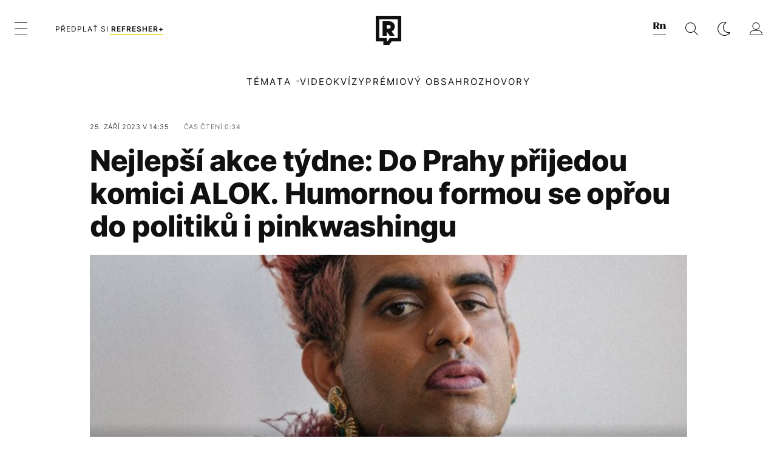

--- FILE ---
content_type: text/html; charset=UTF-8
request_url: https://refresher.cz/145233-Nejlepsi-akce-tydne-Do-Prahy-prijedou-komici-ALOK-Humornou-formou-se-oprou-do-politiku-i-pinkwashingu
body_size: 31408
content:
<!DOCTYPE html>
<html lang="cs">
<head>
	<title>Nejlepší akce týdne: Do Prahy přijedou komici ALOK | REFRESHER.cz</title>
<meta http-equiv="Content-Type" content="text/html; charset=UTF-8" />
<meta name="revisit-after" content="1 days" />
<meta name="robots" content="max-image-preview:large, max-video-preview:-1, max-snippet:-1" />
<meta name="author" content="REFRESHER" />
<meta name="copyright" content="REFRESHER Media, s.r.o." />
<meta name="description" content="ALOK vystoupí ve středu 27. září v pražském Divadle U Hasičů. Přijdeš na jejich show?" />
<meta name="news_keywords" content="refresher, hudba, moda, lifestyle" />
<meta name="theme-color" content="#101010"/>
<meta property="og:title" content="Nejlepší akce týdne: Do Prahy přijedou komici ALOK" />
<meta property="og:description" content="ALOK vystoupí ve středu 27. září v pražském Divadle U Hasičů. Přijdeš na jejich show?" />
<meta property="og:image" content="https://refstatic.sk/article/71fb23525a822f9082a6.jpg?ic=0x159x667x351&is=1200x630c&c=2w&s=fd88a18a1b9a7f63f0dfd726a3a59c05f08f448813c3c498b4680dd8a46f0913" />
<meta property="og:image:secure_url" content="https://refstatic.sk/article/71fb23525a822f9082a6.jpg?ic=0x159x667x351&is=1200x630c&c=2w&s=fd88a18a1b9a7f63f0dfd726a3a59c05f08f448813c3c498b4680dd8a46f0913" />
<meta property="og:image:width" content="1200" />
<meta property="og:image:height" content="630" />
<meta property="og:type" content="article" />
<meta property="fb:app_id" content="516136231783051" />
<meta property="og:url" content="https://refresher.cz/145233-Nejlepsi-akce-tydne-Do-Prahy-prijedou-komici-ALOK-Humornou-formou-se-oprou-do-politiku-i-pinkwashingu" />
<meta property="article:author" content="https://www.facebook.com/refresher.sk" />
<meta name="twitter:card" content="summary_large_image" />
<meta name="twitter:site" content="@refreshersk" />
<meta name="twitter:title" content="Nejlepší akce týdne: Do Prahy přijedou komici ALOK" />
<meta name="twitter:description" content="ALOK vystoupí ve středu 27. září v pražském Divadle U Hasičů. Přijdeš na jejich show?" />
<meta name="twitter:image" content="https://refstatic.sk/article/71fb23525a822f9082a6.jpg?ic=0x159x667x351&is=1200x630c&c=2w&s=fd88a18a1b9a7f63f0dfd726a3a59c05f08f448813c3c498b4680dd8a46f0913" />
<meta name="google-site-verification" content="qRqTWtUnO7KQ6SPVnsORSm0a-qGrkXW06FuxIjik3Kk" />
<meta name="viewport" content="width=device-width, initial-scale=1, viewport-fit=cover" />
<meta name="mobile-web-app-capable" content="yes" />
<meta name="apple-mobile-web-app-status-bar-style" content="black-translucent" />
<meta name="apple-itunes-app" content="app-id=1671529030, app-argument=https://refresher.cz/145233-Nejlepsi-akce-tydne-Do-Prahy-prijedou-komici-ALOK-Humornou-formou-se-oprou-do-politiku-i-pinkwashingu" />
<meta name="application-name" content="REFRESHER.sk"/>
<meta name="msapplication-TileColor" content="#000000"/>
<meta name="msapplication-square70x70logo" content="https://refresher.cz/static/css/img/icons/ms-128x128.png"/>
<meta name="msapplication-square150x150logo" content="https://refresher.cz/static/css/img/icons/ms-270x270.png"/>
<meta name="msapplication-wide310x150logo" content="https://refresher.cz/static/css/img/icons/ms-558x270.png"/>
<meta name="msapplication-square310x310logo" content="https://refresher.cz/static/css/img/icons/ms-558x558.png"/>
<link rel="apple-touch-icon" href="https://refresher.cz/static/other/pwa/apple-touch-icon-192x192.png">
<link rel="apple-touch-icon" sizes="152x152" href="https://refresher.cz/static/other/pwa/apple-touch-icon-152x152.png">
<link rel="apple-touch-icon" sizes="167x167" href="https://refresher.cz/static/other/pwa/apple-touch-icon-167x167.png">
<link rel="apple-touch-icon" sizes="180x180" href="https://refresher.cz/static/other/pwa/apple-touch-icon-180x180.png">
<link rel="apple-touch-startup-image" media="(width: 414px) and (height: 896px) and (-webkit-device-pixel-ratio: 3)" href="https://refresher.cz/static/other/pwa/apple-launch-1242x2688.png">
<link rel="apple-touch-startup-image" media="(width: 414px) and (height: 896px) and (-webkit-device-pixel-ratio: 2)" href="https://refresher.cz/static/other/pwa/apple-launch-828x1792.png">
<link rel="apple-touch-startup-image" media="(width: 375px) and (height: 812px) and (-webkit-device-pixel-ratio: 3)" href="https://refresher.cz/static/other/pwa/apple-launch-1125x2436.png">
<link rel="apple-touch-startup-image" media="(width: 414px) and (height: 736px) and (-webkit-device-pixel-ratio: 3)" href="https://refresher.cz/static/other/pwa/apple-launch-1242x2208.png">
<link rel="apple-touch-startup-image" media="(width: 375px) and (height: 667px) and (-webkit-device-pixel-ratio: 2)" href="https://refresher.cz/static/other/pwa/apple-launch-750x1334.png">
<link rel="apple-touch-startup-image" media="(width: 1024px) and (height: 1366px) and (-webkit-device-pixel-ratio: 2)" href="https://refresher.cz/static/other/pwa/apple-launch-2048x2732.png">
<link rel="apple-touch-startup-image" media="(width: 834px) and (height: 1112px) and (-webkit-device-pixel-ratio: 2)" href="https://refresher.cz/static/other/pwa/apple-launch-1668x2224.png">
<link rel="apple-touch-startup-image" media="(width: 768px) and (height: 1024px) and (-webkit-device-pixel-ratio: 2)" href="https://refresher.cz/static/other/pwa/apple-launch-1536x2048.png">
<link rel="icon" type="image/png" href="https://refresher.cz/static/css/img/favicon-b.png"/>
<link rel="icon" type="image/png" href="https://refresher.cz/static/css/img/favicon-w.png" media="(prefers-color-scheme: dark)"/>
<link rel="alternate" type="application/rss+xml" href="https://refresher.cz/rss" title="REFRESHER.cz RSS" />
<link rel="manifest" href="/manifest.json">
<link rel="preconnect" href="https://refstatic.sk">
<link rel="dns-prefetch" href="https://refstatic.sk">
<link rel="dns-prefetch" href="https://tracker.refresher.cz">
<link rel="preconnect" href="https://www.googletagmanager.com">
<link rel="preconnect" href="https://gask.hit.gemius.pl">
<link rel="dns-prefetch" href="//adx.adform.net">
<link rel="dns-prefetch" href="//a.teads.tv">
<link rel="canonical" href="https://refresher.cz/145233-Nejlepsi-akce-tydne-Do-Prahy-prijedou-komici-ALOK-Humornou-formou-se-oprou-do-politiku-i-pinkwashingu">
<style type="text/css">.sprite{ background-image: url(https://refresher.cz/static/css/img/sprite.webp?v=15); background-size: 500px 500px; background-repeat: no-repeat; } .no-webp .sprite{ background-image: url(https://refresher.cz/static/css/img/sprite.png?v=15); }</style>
            <script async type="text/javascript" src="https://securepubads.g.doubleclick.net/tag/js/gpt.js"></script>
                <link rel="stylesheet" href="/build/main.373d02a4.css" type="text/css"/>
            <link rel="stylesheet" href="/build/redesign.d0a11a71.css" type="text/css"/>
            <link rel="stylesheet" href="/build/249.64c1594d.css" type="text/css"/>
            <link rel="stylesheet" href="/build/redesign-article.e68073d1.css" type="text/css"/>
                <script src="/build/runtime.4a257db4.js" defer type="text/javascript"></script>
            <script src="/build/781.6448189f.js" defer type="text/javascript"></script>
            <script src="/build/main.a8ce0320.js" defer type="text/javascript"></script>
            <script src="/build/redesign.eb74d20c.js" defer type="text/javascript"></script>
            <script src="/build/101.f00710f3.js" defer type="text/javascript"></script>
            <script src="/build/249.9c5ff926.js" defer type="text/javascript"></script>
            <script src="/build/redesign-article.744366f7.js" defer type="text/javascript"></script>
            <style>
    .fc-button.fc-cta-do-not-consent.fc-secondary-button {
        position: absolute !important;
        top: 0 !important;
        right: 24px !important;
    }
    body div.fc-consent-root .fc-dialog {
        position: relative !important;
        padding-top: 35px !important;
        margin: 0 !important;
    }
    body div.fc-consent-root .fc-primary-button {
        margin-left: 0 !important;
    }
    @media screen and (max-width: 480px) {
        body div.fc-consent-root .fc-choice-dialog .fc-footer-buttons-container {
            height: auto !important;
        }
    }
</style></head>
    <body
            data-tracker="https://refresher.cz/services/tracker/"
            data-base-url="https://refresher.cz"
            data-abtest-version="0"
            data-app=""
    >
        <script type="text/javascript">
            if( document.cookie && document.cookie.indexOf('nativeApp') > 0 ) {
                document.body.classList.add('in-app');
                if (window.matchMedia && window.matchMedia('(prefers-color-scheme: dark)').matches) {
                    document.body.classList.add('dark');
                } else {
                    document.body.classList.add('light');
                }
            } else {
                const themeLocalStorage = localStorage.getItem("theme");
                if (['dark', 'light'].includes(themeLocalStorage)) {
                    document.body.classList.add(themeLocalStorage);
                } else if (window.matchMedia && window.matchMedia('(prefers-color-scheme: dark)').matches) {
                    document.body.classList.add('dark');
                } else {
                    document.body.classList.add('light');
                }
            }
        </script>
		<script type="text/javascript">
		var pp_gemius_use_cmp = true;
		var pp_gemius_identifier = 'B82QneuKY6scUKbrHijI13aIXqxNuC_QDvVn3a0rlVv.Q7';
		const url_frontend = 'https://refresher.cz';
		var moretext = "Zobrazit více";
		var logged_in = false;
		const server_pub_key = 'BH3T-TBzLBoMEM3OzU0i4TZ5Q_kxNjrTT8mpKgigVw42LsUwwwWaAL6VP9uVaVqEfihqACVv9txX4u7SjIuVS7A';
		const url_static = 'https://refresher.cz/static';
		const browser_notifications = false;
		const user_type = 'anonym';

        window.tracker = {
            events: [],
            project: "refresher",
            locale: "cs",
            tracker: "cz",
                        abtest: "0",
            endpoint: "https://refresher.cz/services/tracker/",
            domain: ".refresher.cz",
            event: function (type, data) {
                this.events.push({type: type, data: data});
            },
        };
		</script>
		<div id="fb-root"></div>

        
                                    
<div class="header__holder--redesigned" data-is-article="1">
    <div class="Header-PullReload">
        <div class="Header-PullReload-Bg"></div>
        <div class="Header-PullReload-Loader"></div>
    </div>
</div>
<div class="header--redesigned" data-header >
    <nav class="header" data-is-article="1">
        <div class="header__top-wrap" data-header-top>
            <div class="header__top">
                <div class="header__top-soyoudontforget">
                                        <div>
                                                                                    Svátek má Ingrid
                                                                        </div>
                </div>
                <div class="header__top-projects">
                    <ul>
                        <li><a href="https://refresher.cz/benefity">Benefity</a></li>
                        <li><a href="https://refresher.cz/filmy-a-serialy/databaze">Filmová databáze</a></li>
                         <li><a href="https://shop.refresher.sk">Shop</a></li>
                        <li><a href="https://market.refresher.cz">Market</a></li>
                    </ul>
                </div>
                <div class="header__top-miscellaneous">
                    <ul>
                        <li><a href="https://onas.refresher.cz">O nás</a></li>
                        <li><a href="https://onas.refresher.cz/kariera">Kariéra</a></li>
                        <li><a href="https://onas.refresher.cz/#kontakt">Kontakt</a></li>
                    </ul>
                </div>
            </div>
        </div>
        <div class="header__mid" data-header-mid>
            <div class="header__mid-categories"><div class="header__mid-categories-button icon icon-menu" data-header-menu-button-desktop></div></div>
                                                                            <div class="header__mid-subscribe">
                    <a href="https://refresher.cz/plus"
                       data-ga-event="subscribe_header_banner" data-ga-interaction-type="click"
                    >Předplať si <b>refresher+</b></a>
                </div>
                        <div class="header__mid-logo"><a href="https://refresher.cz/" title="Refresher logo"><i class="icon icon-refresher-badge"></i></a></div>
            <div class="header__mid-hotkeys">
                <a href="https://news.refresher.cz/" data-modal-open="project_switch_news" title="PŘEJÍT NA NEWS"><i class="icon icon-refresher-news-badge"></i></a>
                                                <a href="https://refresher.cz/vyhladavanie" title="Vyhledávání" class="header__search-button"><i class="icon icon-search"></i></a>
                <i class="icon icon-color-scheme-dark d-none d-xl-block" data-menu-dropdown-button="color-scheme"></i>
                <i class="header__mid-hotkeys__avatar d-none d-xl-none"  data-header-menu-profile-button><img src="" alt="avatar"></i>
                <i class="header__mid-hotkeys__avatar d-none " data-menu-dropdown-button="profile-crossroad"><img src="" alt="avatar"></i>
                <a href="https://refresher.cz/prihlaseni" class="" title="Přihlásit se"><i class="icon icon-profile"></i></a>
                <i class="icon icon-menu d-xl-none" data-header-menu-button-mobile></i>
            </div>

            <div class="header__dropdown" data-menu-dropdown="color-scheme">
                <div class="header__dropdown-wrap">
                    <div class="header__dropdown-item" data-color-scheme="light"><i class="icon icon-color-scheme-light"></i> <div>Světlý režim</div></div>
                    <div class="header__dropdown-item" data-color-scheme="dark"><i class="icon icon-color-scheme-dark"></i> <div>Tmavý režim</div></div>
                    <div class="header__dropdown-item" data-color-scheme="auto"><i class="icon icon-color-scheme-device-mobile"></i> <div>Podle zařízení</div></div>
                </div>
            </div>

            <div class="header__dropdown" data-menu-dropdown="profile-crossroad">
                <div class="header__dropdown-wrap">
                    <div class="profile-crossroad">
                        <div class="profile-crossroad-wrap">
                                                    </div>
                    </div>
                </div>
            </div>
        </div>
        <div class="header__bottom-wrap" data-header-bottom>
            <div>
                <div class="header__bottom header__bottom--mobile" data-ga-event="header-links-mobile"
                     data-ga-interaction-type="view">
                                        <div class="header__bottom-link header__bottom-link--dropdown" data-modal-open="topics"
                         data-ga-event="header-links-mobile" data-ga-interaction-type="click"
                         data-ga-interaction-option="topics">Témata</div>
                    <div class="header__bottom-link header__bottom-link--dropdown" data-modal-open="latest"
                         data-ga-event="header-links-mobile" data-ga-interaction-type="click"
                         data-ga-interaction-option="latest">Nejnovější</div>
                    <div class="header__bottom-link header__bottom-link--dropdown" data-modal-open="most-read"
                         data-ga-event="header-links-mobile" data-ga-interaction-type="click"
                         data-ga-interaction-option="most-read">Nejčtenější</div>
                                            <a href="https://refresher.cz/video" class="header__bottom-link"
                           data-ga-event="header-links-mobile" data-ga-interaction-type="click"
                           data-ga-interaction-option="video">Video</a>
                                                            <a href="https://refresher.cz/kvizy" class="header__bottom-link"
                       data-ga-event="header-links-mobile" data-ga-interaction-type="click"
                       data-ga-interaction-option="quiz">Kvízy</a>
                    <a href="https://refresher.cz/podcasty" class="header__bottom-link"
                       data-ga-event="header-links-mobile" data-ga-interaction-type="click"
                       data-ga-interaction-option="podcasts">Podcasty</a>
                    <a href="https://refresher.cz/refresher/rozhovory"
                       class="header__bottom-link" data-ga-event="header-links-mobile" data-ga-interaction-type="click"
                       data-ga-interaction-option="interviews">Rozhovory</a>
                </div>
                <div class="header__bottom header__bottom--desktop h-scroll">
                                        <div class="header__bottom-link header__bottom-link--dropdown" data-modal-open="topics">Témata</div>
                                            <a href="https://refresher.cz/video" class="header__bottom-link">Video</a>
                        <a href="https://refresher.cz/kvizy" class="header__bottom-link">Kvízy</a>
                        <a href="https://refresher.cz/odporucane/plus" class="header__bottom-link">Prémiový obsah</a>
                                        <a href="https://refresher.cz/refresher/rozhovory" class="header__bottom-link">Rozhovory</a>

                </div>
            </div>
        </div>

        <div class="header__menu" data-header-menu>
            <div class="header__menu-head">
                <i class="icon icon-color-scheme-dark" data-color-scheme-switch></i>
                <div class="header__menu-head-logo">
                    <a href="https://refresher.cz/" title="Refresher logo">
                        <i class="icon icon-refresher-badge"></i>
                    </a>
                </div>
                <i class="icon icon-menu-x" data-header-menu-close></i>
            </div>
            <div class="header__menu-search">
                <form class="header__menu-search-form" action="https://refresher.cz/vyhladavanie" method="get" style="display: block;" data-cy="header-search-form">
                    <input type="search" class="header__menu-search-input" name="q" placeholder="Hledat" data-cy="header-search-input">
                    <i class="search-icon"></i>
                </form>
            </div>
            <div class="header__menu-wrap --search --hide">
                <div class="header__menu-wrap-container">
                    <div class="search__filter">
    <div class="search__filter-label">
        Filtr vyhledávání
    </div>
    <div class="search__filter-switch">
        <label class="switcher --inverted" data-cy="search-filter-articles">
            <input type="checkbox" name="exclude[]" value="articles"
                               >
            <span>Články</span>
        </label>
    </div>
    <div class="search__filter-switch">
        <label class="switcher --inverted" data-cy="search-filter-topics">
            <input type="checkbox" name="exclude[]" value="topics"
                               >
            <span>Témata</span>
        </label>
    </div>
    <div class="search__filter-switch">
        <label class="switcher --inverted" data-cy="search-filter-users">
            <input type="checkbox" name="exclude[]" value="users"
                               >
            <span>Uživatelé</span>
        </label>
    </div>
    <div class="search__filter-switch">
        <label class="switcher --inverted" data-cy="search-filter-movies">
            <input type="checkbox" name="exclude[]" value="movies"
                               >
            <span>Filmy a seriály</span>
        </label>
    </div>
</div>
                    <div class="search__content"></div>
                </div>
            </div>
            <div class="header__menu-wrap --categories">
                <div class="header__menu-top">
                    <div class="header__menu-category">
                        <div class="header__menu-category-h">Hlavní témata</div>
                        <ul class="header__menu-category-ul">
                                                                                                <li class="header__menu-category-li">
                                        <a href="https://refresher.cz/tema/rodina-vztahy-sex"
                                           style="border-color: #320af6;"
                                           class="header__menu-category-li-a"
                                        >Rodina, Vztahy, Sex</a>
                                    </li>
                                                                    <li class="header__menu-category-li">
                                        <a href="https://refresher.cz/tema/krimi-a-true-crime"
                                           style="border-color: #320af6;"
                                           class="header__menu-category-li-a"
                                        >Krimi a true crime</a>
                                    </li>
                                                                    <li class="header__menu-category-li">
                                        <a href="https://refresher.cz/tema/vzdelani-kariera"
                                           style="border-color: #AE83FF;"
                                           class="header__menu-category-li-a"
                                        >Vzdělání &amp; Kariéra</a>
                                    </li>
                                                                    <li class="header__menu-category-li">
                                        <a href="https://refresher.cz/tema/zdravi"
                                           style="border-color: #9AC000;"
                                           class="header__menu-category-li-a"
                                        >Zdraví</a>
                                    </li>
                                                                    <li class="header__menu-category-li">
                                        <a href="https://refresher.cz/tema/beauty"
                                           style="border-color: #320af6;"
                                           class="header__menu-category-li-a"
                                        >Beauty</a>
                                    </li>
                                                                    <li class="header__menu-category-li">
                                        <a href="https://refresher.cz/tema/fashion"
                                           style="border-color: #320af6;"
                                           class="header__menu-category-li-a"
                                        >Fashion</a>
                                    </li>
                                                                    <li class="header__menu-category-li">
                                        <a href="https://refresher.cz/tema/gastro"
                                           style="border-color: #320af6;"
                                           class="header__menu-category-li-a"
                                        >Gastro</a>
                                    </li>
                                                                    <li class="header__menu-category-li">
                                        <a href="https://refresher.cz/tema/design-art"
                                           style="border-color: #320af6;"
                                           class="header__menu-category-li-a"
                                        >Design &amp; Art</a>
                                    </li>
                                                                    <li class="header__menu-category-li">
                                        <a href="https://refresher.cz/tema/cestovani-volny-cas"
                                           style="border-color: #320af6;"
                                           class="header__menu-category-li-a"
                                        >Cestování &amp; Volný čas</a>
                                    </li>
                                                                    <li class="header__menu-category-li">
                                        <a href="https://refresher.cz/tema/filmy-a-serialy"
                                           style="border-color: #C7A700;"
                                           class="header__menu-category-li-a"
                                        >Filmy &amp; Seriály</a>
                                    </li>
                                                                    <li class="header__menu-category-li">
                                        <a href="https://refresher.cz/tema/showbiz-zabava"
                                           style="border-color: #B830CE;"
                                           class="header__menu-category-li-a"
                                        >Showbiz &amp; Zábava</a>
                                    </li>
                                                                    <li class="header__menu-category-li">
                                        <a href="https://refresher.cz/tema/hudba"
                                           style="border-color: #320af6;"
                                           class="header__menu-category-li-a"
                                        >Hudba</a>
                                    </li>
                                                                    <li class="header__menu-category-li">
                                        <a href="https://refresher.cz/tema/tech"
                                           style="border-color: #D00B92;"
                                           class="header__menu-category-li-a"
                                        >Tech &amp; Gaming</a>
                                    </li>
                                                                    <li class="header__menu-category-li">
                                        <a href="https://refresher.cz/tema/sport"
                                           style="border-color: #34C4F1;"
                                           class="header__menu-category-li-a"
                                        >Sport</a>
                                    </li>
                                                                                    </ul>
                    </div>
                    <div class="header__menu-category header__menu-category--news">
                        <div class="header__menu-category-h">Aktuální témata</div>
                        <ul class="header__menu-category-ul">
                                                                                                <li class="header__menu-category-li">
                                        <a href="https://refresher.cz/tema/videohry"
                                           style="border-color: #320af6;"
                                           class="header__menu-category-li-a"
                                        >Videohry</a>
                                    </li>
                                                                    <li class="header__menu-category-li">
                                        <a href="https://refresher.cz/tema/reality-shows"
                                           style="border-color: #320af6;"
                                           class="header__menu-category-li-a"
                                        >Reality Shows</a>
                                    </li>
                                                                    <li class="header__menu-category-li">
                                        <a href="https://refresher.cz/tema/filmy-2026"
                                           style="border-color: #320af6;"
                                           class="header__menu-category-li-a"
                                        >Filmy 2026</a>
                                    </li>
                                                                    <li class="header__menu-category-li">
                                        <a href="https://refresher.cz/tema/rozhovory"
                                           style="border-color: #1167FF;"
                                           class="header__menu-category-li-a"
                                        >Rozhovory</a>
                                    </li>
                                                                    <li class="header__menu-category-li">
                                        <a href="https://refresher.cz/tema/celebrity"
                                           style="border-color: #320af6;"
                                           class="header__menu-category-li-a"
                                        >Celebrity</a>
                                    </li>
                                                                    <li class="header__menu-category-li">
                                        <a href="https://refresher.cz/tema/bachelor-cesko"
                                           style="border-color: #320af6;"
                                           class="header__menu-category-li-a"
                                        >Bachelor Česko</a>
                                    </li>
                                                                    <li class="header__menu-category-li">
                                        <a href="https://refresher.cz/tema/osobnosti"
                                           style="border-color: #1167FF;"
                                           class="header__menu-category-li-a"
                                        >Osobnosti</a>
                                    </li>
                                                                    <li class="header__menu-category-li">
                                        <a href="https://refresher.cz/tema/gastro"
                                           style="border-color: #320af6;"
                                           class="header__menu-category-li-a"
                                        >Gastro</a>
                                    </li>
                                                                                    </ul>
                    </div>
                </div>

                <div class="header__menu-bot is-shown" data-menu-bot>                    <div class="header__menu-category">
                        <div class="header__menu-category-h">Jiné formáty</div>
                        <ul class="header__menu-category-ul">
                            <li class="header__menu-category-li"><a href="https://refresher.cz/odporucane" class="header__menu-category-li-a">Doporučené</a></li>
                            <li class="header__menu-category-li"><a href="https://refresher.cz/video" class="header__menu-category-li-a">Video</a></li>
                            <li class="header__menu-category-li"><a href="https://refresher.cz/podcasty" class="header__menu-category-li-a">Podcasty</a></li>
                            <li class="header__menu-category-li"><a href="https://refresher.cz/kvizy" class="header__menu-category-li-a">Kvízy</a></li>
                            <li class="header__menu-category-li"><a href="https://refresher.cz/refresher/rozhovory" class="header__menu-category-li-a">Rozhovory</a></li>
                        </ul>
                    </div>

                    <div class="header__menu-category header__menu-category--single">
                        <div class="header__menu-category-h">Předplatné</div>
                        <ul class="header__menu-category-ul">
                            <li class="header__menu-category-li"><a href="https://refresher.cz/odporucane/plus" class="header__menu-category-li-a">Prémiový obsah</a></li>
                            <li class="header__menu-category-li"><a href="https://refresher.cz/benefity" class="header__menu-category-li-a">Benefity</a></li>
                            <li class="header__menu-category-li"><a href="https://refresher.cz/plus" class="header__menu-category-li-a">Předplatit</a></li>
                        </ul>
                    </div>

                    <div class="header__menu-category">
                        <div class="header__menu-category-h">Refresher</div>
                        <ul class="header__menu-category-ul">
                            <li class="header__menu-category-li"><a href="https://onas.refresher.cz" class="header__menu-category-li-a">O nás</a></li>
                            <li class="header__menu-category-li"><a href="https://onas.refresher.cz/#hodnoty" class="header__menu-category-li-a">Hodnoty</a></li>
                            <li class="header__menu-category-li"><a href="https://insider.refresher.cz" class="header__menu-category-li-a">Insider</a></li>
                            <li class="header__menu-category-li"><a href="https://onas.refresher.cz/kariera" class="header__menu-category-li-a">Kariéra</a></li>
                            <li class="header__menu-category-li"><a href="https://onas.refresher.cz/vlastnicka-struktura-spolecnosti#historie" class="header__menu-category-li-a">Historie</a></li>
                            <li class="header__menu-category-li"><a href="https://onas.refresher.cz/#kontakt" class="header__menu-category-li-a">Kontakt</a></li>
                            <li class="header__menu-category-li"><a href="https://onas.refresher.cz/reklama" class="header__menu-category-li-a">Reklama</a></li>
                        </ul>
                    </div>

                    <div class="header__menu-category">
                        <div class="header__menu-category-h">Naše projekty</div>
                        <ul class="header__menu-category-ul">
                            <li class="header__menu-category-li"><a href="https://disrupter.refresher.cz/" class="header__menu-category-li-a">Disrupter</a></li>
                            <li class="header__menu-category-li"><a href="https://shop.refresher.sk" class="header__menu-category-li-a">Shop</a></li>
                            <li class="header__menu-category-li"><a href="https://refresher.cz/filmy-a-serialy/databaze" class="header__menu-category-li-a">Filmová databáze</a></li>
                             <li class="header__menu-category-li"><a href="https://market.refresher.cz" class="header__menu-category-li-a">Market</a></li>
                        </ul>
                    </div>
                </div>

                <div class="header__menu-foot">
                                        <div class="header__menu-foot-namesday">
                                                                                    Svátek má Ingrid
                                                                        </div>
                    <div class="header__menu-foot-switch">
                                                    <span>CZ</span><a href="https://refresher.sk">SK</a><a href="https://refresher.hu">HU</a>
                                            </div>                 </div>
            </div>
        </div>

        <div class="header__menu" data-header-menu="profile">
            <div class="header__menu-head">
                <i class="icon icon-color-scheme-dark"></i>
                <div class="header__menu-head-logo">
                    <i class="icon icon-refresher-badge"></i>
                </div>
                <i class="icon icon-menu-x" data-header-menu-close></i>
            </div>

            


            <div class="profile-crossroad">
                            </div>

        </div>
    </nav>




    <div class="overlay" data-overlay></div>
    <div class="header__modal" data-modal="topics">
        <div class="header__modal-head" data-modal-close>
            <div class="header__modal-button"></div>
        </div>
        <div class="header__modal-body">
            <div class="header__menu-wrap">
                <div class="header__menu-top">
                    <div class="header__menu-category">
                        <div class="header__menu-category-h">Hlavní témata</div>
                        <ul class="header__menu-category-ul">
                                                                                                <li class="header__menu-category-li">
                                        <a href="https://refresher.cz/tema/rodina-vztahy-sex"
                                           class="header__menu-category-li-a"
                                        >Rodina, Vztahy, Sex</a>
                                    </li>
                                                                    <li class="header__menu-category-li">
                                        <a href="https://refresher.cz/tema/krimi-a-true-crime"
                                           class="header__menu-category-li-a"
                                        >Krimi a true crime</a>
                                    </li>
                                                                    <li class="header__menu-category-li">
                                        <a href="https://refresher.cz/tema/vzdelani-kariera"
                                           class="header__menu-category-li-a"
                                        >Vzdělání &amp; Kariéra</a>
                                    </li>
                                                                    <li class="header__menu-category-li">
                                        <a href="https://refresher.cz/tema/zdravi"
                                           class="header__menu-category-li-a"
                                        >Zdraví</a>
                                    </li>
                                                                    <li class="header__menu-category-li">
                                        <a href="https://refresher.cz/tema/beauty"
                                           class="header__menu-category-li-a"
                                        >Beauty</a>
                                    </li>
                                                                    <li class="header__menu-category-li">
                                        <a href="https://refresher.cz/tema/fashion"
                                           class="header__menu-category-li-a"
                                        >Fashion</a>
                                    </li>
                                                                    <li class="header__menu-category-li">
                                        <a href="https://refresher.cz/tema/gastro"
                                           class="header__menu-category-li-a"
                                        >Gastro</a>
                                    </li>
                                                                    <li class="header__menu-category-li">
                                        <a href="https://refresher.cz/tema/design-art"
                                           class="header__menu-category-li-a"
                                        >Design &amp; Art</a>
                                    </li>
                                                                    <li class="header__menu-category-li">
                                        <a href="https://refresher.cz/tema/cestovani-volny-cas"
                                           class="header__menu-category-li-a"
                                        >Cestování &amp; Volný čas</a>
                                    </li>
                                                                    <li class="header__menu-category-li">
                                        <a href="https://refresher.cz/tema/filmy-a-serialy"
                                           class="header__menu-category-li-a"
                                        >Filmy &amp; Seriály</a>
                                    </li>
                                                                    <li class="header__menu-category-li">
                                        <a href="https://refresher.cz/tema/showbiz-zabava"
                                           class="header__menu-category-li-a"
                                        >Showbiz &amp; Zábava</a>
                                    </li>
                                                                    <li class="header__menu-category-li">
                                        <a href="https://refresher.cz/tema/hudba"
                                           class="header__menu-category-li-a"
                                        >Hudba</a>
                                    </li>
                                                                    <li class="header__menu-category-li">
                                        <a href="https://refresher.cz/tema/tech"
                                           class="header__menu-category-li-a"
                                        >Tech &amp; Gaming</a>
                                    </li>
                                                                    <li class="header__menu-category-li">
                                        <a href="https://refresher.cz/tema/sport"
                                           class="header__menu-category-li-a"
                                        >Sport</a>
                                    </li>
                                                                                    </ul>
                    </div>
                    <div class="header__menu-category header__menu-category--topics">
                        <div class="header__menu-category-h">Aktuální témata</div>
                        <ul class="header__menu-category-ul">
                                                                                                <li class="header__menu-category-li">
                                        <a href="https://refresher.cz/tema/videohry"
                                           class="header__menu-category-li-a"
                                        >Videohry</a>
                                    </li>
                                                                    <li class="header__menu-category-li">
                                        <a href="https://refresher.cz/tema/reality-shows"
                                           class="header__menu-category-li-a"
                                        >Reality Shows</a>
                                    </li>
                                                                    <li class="header__menu-category-li">
                                        <a href="https://refresher.cz/tema/filmy-2026"
                                           class="header__menu-category-li-a"
                                        >Filmy 2026</a>
                                    </li>
                                                                    <li class="header__menu-category-li">
                                        <a href="https://refresher.cz/tema/rozhovory"
                                           class="header__menu-category-li-a"
                                        >Rozhovory</a>
                                    </li>
                                                                    <li class="header__menu-category-li">
                                        <a href="https://refresher.cz/tema/celebrity"
                                           class="header__menu-category-li-a"
                                        >Celebrity</a>
                                    </li>
                                                                    <li class="header__menu-category-li">
                                        <a href="https://refresher.cz/tema/bachelor-cesko"
                                           class="header__menu-category-li-a"
                                        >Bachelor Česko</a>
                                    </li>
                                                                    <li class="header__menu-category-li">
                                        <a href="https://refresher.cz/tema/osobnosti"
                                           class="header__menu-category-li-a"
                                        >Osobnosti</a>
                                    </li>
                                                                    <li class="header__menu-category-li">
                                        <a href="https://refresher.cz/tema/gastro"
                                           class="header__menu-category-li-a"
                                        >Gastro</a>
                                    </li>
                                                                                    </ul>
                    </div>
                </div>
            </div>
        </div>
    </div>
    <div class="header__modal" data-modal="latest">
        <div class="header__modal-head" data-modal-close>
            <div class="header__modal-button"></div>
        </div>
        <div class="header__modal-body">
            <div data-modal-loader></div>
        </div>
    </div>
    <div class="header__modal" data-modal="most-read">
        <div class="header__modal-head" data-modal-close>
            <div class="header__modal-button"></div>
        </div>
        <div class="header__modal-body">
            <div data-modal-loader></div>
        </div>
    </div>
    <div class="header__modal" data-modal="project_switch_news">
        <div class="header__modal-head" data-modal-close>
            <div class="header__modal-button"></div>
        </div>
        <div class="header__modal-body">
            <div class="project-switch">
                <div><div class="project-switch__logo"></div></div>
                <div class="project-switch__h">Zpravodajský portál pro moderní generaci, která se zajímá o aktuální dění.</div>
                <div class="project-switch__p">Zajímá tě aktuální dění? Zprávy z domova i ze světa najdeš na zpravodajském webu. Čti reportáže, rozhovory i komentáře z různých oblastí. Sleduj Refresher News, pokud chceš být v obraze.</div>
                <div class="project-switch__checkbox">
                    <label class="form-control-checkbox" data-project-switch-alert-toggle>
                        <input class="form-control-checkbox__input" type="checkbox" data-project-switch-alert-toggle-checkbox>
                        <span class="form-control-checkbox__checkmark-border"></span>
                        <span class="form-control-checkbox__checkmark"></span>
                        <span class="form-control-checkbox__label">Nezobrazovat toto upozornění</span>
                    </label>
                </div>
                <div class="project-switch__button">
                    <a href="https://news.refresher.cz/" class="btn btn-primary btn-icon"><span>PŘEJÍT NA NEWS</span>
                        <i class="icon-caret-right"></i></a>
                </div>
                <div class="project-switch__info">Kliknutím na tlačítko tě přesměrujeme na news.refresher.cz</div>
            </div>
        </div>
    </div>
    <div class="header__modal" data-modal="project_switch_lifestyle">
        <div class="header__modal-head" data-modal-close>
            <div class="header__modal-button"></div>
        </div>
        <div class="header__modal-body">
                    </div>
    </div>
</div>
                    
        
        
		
    
    
    
    
    <div id="protag-above_content"></div>
    <script type="text/javascript">
        window.googletag = window.googletag || { cmd: [] };
        window.protag = window.protag || { cmd: [] };
        window.protag.cmd.push(function () {
            window.protag.display("protag-above_content");
        });
    </script>



<div class="container">
    <article
            class="article"
            data-id="145233"
            data-alias="Nejlepsi-akce-tydne-Do-Prahy-prijedou-komici-ALOK-Humornou-formou-se-oprou-do-politiku-i-pinkwashingu"
            data-category-id="45"
            data-hide-ads="0"
            data-targeting-category="kultura"
            data-url="https://refresher.cz/145233-Nejlepsi-akce-tydne-Do-Prahy-prijedou-komici-ALOK-Humornou-formou-se-oprou-do-politiku-i-pinkwashingu"
                                    data-link-view="0"
                                                data-featured="0"
                        data-author-ids="687"
            data-category-ids="45,110"
            data-tag-ids="59697,57511"
            data-active                                    data-section="1"
                >
                
        


        

        

                    <div
        class="article__headline"
                    style="--category-color: #AE83FF;"
        >
    <div class="article__headline-info">
                    <div class="article__headline-info-item --publish-date">
                                25. září 2023 v 14:35
            </div>
                <div class="article__headline-info-item --reading-time">
            Čas čtení
                        0:34
        </div>
        
                <div style="display: flex;">
                                </div>
    </div>
    <h1 class="article__headline-title">
        Nejlepší akce týdne: Do Prahy přijedou komici ALOK. Humornou formou se opřou do politiků i pinkwashingu
    </h1>
                                    <div class="article__headline-cover"
                                    id="gallery-1" data-ga-event="article_image" data-ga-interaction-placement="article_cover" data-ga-interaction-type="view"
                        >
                        <a href="https://refresher.cz/145233-Nejlepsi-akce-tydne-Do-Prahy-prijedou-komici-ALOK-Humornou-formou-se-oprou-do-politiku-i-pinkwashingu/gallery/1?return=image-1">
                                <picture>
                    <source srcset="https://refstatic.sk/article/Nejlepsi-akce-tydne-Do-Prahy-prijedou-komici-ALOK-Humornou-formou-se-oprou-do-politiku-i-pinkwashingu~71fb23525a822f9082a6.jpg?is=1440x500c&amp;ic=0x246x667x237&amp;s=715142c072c97cf898fdc3484bc3bfb78258ef18eafb6c44572cd5977b44d06d 1x, https://refstatic.sk/article/Nejlepsi-akce-tydne-Do-Prahy-prijedou-komici-ALOK-Humornou-formou-se-oprou-do-politiku-i-pinkwashingu~71fb23525a822f9082a6.jpg?is=2160x750c&amp;ic=0x246x667x237&amp;s=5740e1d4d7bdc5483931183aff28f204ce09ebbe3abef7aee41a84eefda2fcc8 2x"
                            media="(min-width: 600px)"/>
                    <source srcset="https://refstatic.sk/article/Nejlepsi-akce-tydne-Do-Prahy-prijedou-komici-ALOK-Humornou-formou-se-oprou-do-politiku-i-pinkwashingu~71fb23525a822f9082a6.jpg?is=720x250c&amp;ic=0x246x667x237&amp;s=ed0438ad8c5356ffd3e30ad3993ca3297a20313cf9f2014a324185a71f0ed1ab 1x, https://refstatic.sk/article/Nejlepsi-akce-tydne-Do-Prahy-prijedou-komici-ALOK-Humornou-formou-se-oprou-do-politiku-i-pinkwashingu~71fb23525a822f9082a6.jpg?is=1440x500c&amp;ic=0x246x667x237&amp;s=715142c072c97cf898fdc3484bc3bfb78258ef18eafb6c44572cd5977b44d06d 2x"/>
                    <img src="https://refstatic.sk/article/Nejlepsi-akce-tydne-Do-Prahy-prijedou-komici-ALOK-Humornou-formou-se-oprou-do-politiku-i-pinkwashingu~71fb23525a822f9082a6.jpg?is=720x250c&amp;ic=0x246x667x237&amp;s=ed0438ad8c5356ffd3e30ad3993ca3297a20313cf9f2014a324185a71f0ed1ab" alt="Nejlepší akce týdne: Do Prahy přijedou komici ALOK. Humornou formou se opřou do politiků i pinkwashingu"
                                                            data-ga-event="article_image" data-ga-interaction-placement="article_cover" data-ga-interaction-type="click"
                                                />
                </picture>
                                    <div class="article__headline-cover-source">
                        Zdroj:
                        Fource/ALOK/propagační materiál
                    </div>
                                            </a>
                    </div>
    
    <div class="article__headline-actions  "
         data-headline-actions
    >
                    <div style="display: grid; gap: 16px 0">                                     <div class="article__author" id="author-follow">
    <div class="article__author-image">
                    <img src="https://i.refresher.sk/users/avatar/213635-90736.jpg" alt="Tereza Šnajdrová"/>
            </div>
    <div class="article__author-head">
        <a class="article__author-head-name" href="https://refresher.cz/profil/tereza-snajdrova">
            Tereza Šnajdrová
        </a>
                                <button class="article__author-head-follow btn"
                data-author-follow
                data-author-id="213635"
                data-active="0"
                data-cy="author-follow"
        >
                <span class="article__author-head-follow-text" data-author-text
                      data-text-active="Sleduju"
                      data-text-inactive="Sledovat">Sledovat</span>
            <span class="article__author-head-follow-unfollow">Nesledovat</span>
        </button>
    </div>
</div>
                            </div>
        
        <div class="article__actions ">

    
            <a class="article__discussion"
           href="https://refresher.cz/145233-Nejlepsi-akce-tydne-Do-Prahy-prijedou-komici-ALOK-Humornou-formou-se-oprou-do-politiku-i-pinkwashingu#diskusia"
           data-cy="article-actions-discussion"
           aria-label="Diskutovat"
        >
            <div class="article__discussion-text">Diskutovat</div>
            <div class="article__discussion-icon"></div>
                    </a>
    
    
    <div class="article__share" data-cy="article-share" data-ga-event="article_share" data-ga-interaction-type="view">
        <div class="article__share-title --long">
            Sdílet
        </div>
    </div>

    <div class="article__bookmark"
                  data-cy="article-bookmark"
         data-ga-event="article_save" data-ga-interaction-type="view"
    >
        <div class="article__bookmark-button"
                          data-cy="article-bookmark-button"
        >
            <span class="article__bookmark-button-text --inactive --hide" data-ga-event="article_save" data-ga-interaction-type="click" data-ga-interaction-option="signed-in">
                Uložit
            </span>
            <span class="article__bookmark-button-text --active --hide" data-ga-event="article_save" data-ga-interaction-type="click" data-ga-interaction-option="signed-in">
                Uložené
            </span>
        </div>

        <div class="modal" data-type="login" data-cy="article-bookmark-login">
            <div class="modal-box">
                <div class="modal-content">
                    Musíš být přihlášený/á, abys mohl/a uložit článek.
                </div>
                <div class="modal-actions">
                    <a class="modal-button btn btn-primary"
                       data-type="confirm"
                       href="https://refresher.cz/prihlaseni?info=1"
                       data-cy="article-bookmark-login-confirm"
                       data-ga-event="article_save" data-ga-interaction-type="click" data-ga-interaction-option="anonymous"
                    >
                        Přihlásit se
                    </a>
                    <div class="modal-button btn btn-primary-outline"
                         data-type="cancel"
                         data-cy="article-bookmark-login-cancel"
                         data-ga-event="article_save" data-ga-interaction-type="click" data-ga-interaction-option="anonymous"
                    >
                        Zrušit
                    </div>
                </div>
            </div>
        </div>

        <div class="modal" data-type="error" data-cy="article-bookmark-error">
            <div class="modal-box">
                <div class="modal-content">
                    Nepodařilo se uložit změny. Zkus se nově přihlásit a zopakovat akci.
                    <br/><br/>
                    V případě že problémy přetrvávají, kontaktuj prosím administrátora.
                </div>
                <div class="modal-actions">
                    <div class="modal-button btn btn-primary"
                         data-type="cancel"
                         data-cy="article-bookmark-error-cancel"
                    >
                        OK
                    </div>
                </div>
            </div>
        </div>

    </div>

</div>
    </div>

</div>
        
        
        
        

<div
        class="article__content"
                    style="--category-color: #AE83FF;"
                >
    
        
    
    
    <div class="article__content-articles">
            </div>

    
            <p class="article__content-intro">
            ALOK vystoupí ve středu 27. září v pražském Divadle U Hasičů. Přijdeš na jejich show?
        </p>
    
    
            <div class="article__content-area">
            <div class="insta-embed mceNonEditable">
<blockquote class="instagram-media" style="background: #FFF; border: 0; border-radius: 3px; box-shadow: 0 0 1px 0 rgba(0,0,0,0.5),0 1px 10px 0 rgba(0,0,0,0.15); margin: 1px; max-width: 540px; min-width: 326px; padding: 0; width: calc(100% - 2px);" data-instgrm-permalink="https://www.instagram.com/reel/CxnWh9cMPEF/?utm_source=ig_embed&utm_campaign=loading" data-instgrm-version="14">
<div style="padding: 16px;">
<div style="display: flex; flex-direction: row; align-items: center;"> </div>
<div style="padding: 19% 0;"> </div>
<div style="display: block; height: 50px; margin: 0 auto 12px; width: 50px;"> </div>
<div style="padding-top: 8px;">
<div style="color: #3897f0; font-family: Arial,sans-serif; font-size: 14px; font-style: normal; font-weight: 550; line-height: 18px;">Zobrazit příspěvek na Instagramu</div>
</div>
<div style="padding: 12.5% 0;"> </div>
<div style="display: flex; flex-direction: row; margin-bottom: 14px; align-items: center;"> </div>
<div style="display: flex; flex-direction: column; flex-grow: 1; justify-content: center; margin-bottom: 24px;"> </div>
<p style="color: #c9c8cd; font-family: Arial,sans-serif; font-size: 14px; line-height: 17px; margin-bottom: 0; margin-top: 8px; overflow: hidden; padding: 8px 0 7px; text-align: center; text-overflow: ellipsis; white-space: nowrap;"><a style="color: #c9c8cd; font-family: Arial,sans-serif; font-size: 14px; font-style: normal; font-weight: normal; line-height: 17px; text-decoration: none;" href="https://www.instagram.com/reel/CxnWh9cMPEF/?utm_source=ig_embed&utm_campaign=loading" target="_blank" rel="noopener">Příspěvek sdílený REFRESHER Česko (@refreshercz)</a></p>
</div>
</blockquote>
</div>
<p>Divadlo U Hasičů se ve středu 27. září zbarví do duhových barev! Vystoupí v něm totiž ALOK, kteří do Česka přivezou svoji show <em>Biology! </em>–<em> A Comedy Show</em>. V té se populární komici opřou do populistů a politiků, kteří využívají queer lidi k tomu, aby odvedli pozornost od reálných problémů, ale také do firem, které se dopouštějí pinkwashingu. </p>
<div class="article__read-also"
         data-ga-event="article_read_also_box_single"
         data-ga-interaction-type="view"
         data-ga-interaction-placement="1"
         data-ga-interaction-option="manual"
    >
        <div class="article__read-also-label">
            Doporučeno
        </div>
        <a
                class="article__read-also-link"
                href="https://refresher.cz/144922-Obavy-vystridalo-nadseni-Blink-182-do-Ceska-privezli-nostalgii-neomalene-vtipky-i-letajici-spermie"
        >
            <img
                    class="article__read-also-image"
                    src="https://refstatic.sk/article/Obavy-vystridalo-nadseni-Blink-182-do-Ceska-privezli-nostalgii-neomalene-vtipky-i-letajici-spermie~d5b78316bd48948abd29.jpg?is=150x200c&amp;ic=824x0x1410x1881&amp;s=d3d4780e7478b1309a1df152b77e5027e5e45563fbb2e6a75454238637c065f6"
                    alt="Obavy vystřídalo nadšení. Blink-182 do Česka přivezli nostalgii, neomalené vtípky i létající spermie"
                    width="256"
                    height="159"
                    loading="lazy"
                    data-ga-event="article_read_also_box_single"
                    data-ga-interaction-type="click"
                    data-ga-interaction-placement="1"
                    data-ga-interaction-option="manual"
            />
            <span class="article__read-also-text">
                <span class="article__read-also-title "
                      data-ga-event="article_read_also_box_single"
                      data-ga-interaction-type="click"
                      data-ga-interaction-placement="1"
                      data-ga-interaction-option="manual"
                >
                    Obavy vystřídalo nadšení. Blink-182 do Česka přivezli nostalgii, neomalené vtípky i létající spermie
                </span>
                <span class="article__read-also-date"
                      data-ga-event="article_read_also_box_single"
                      data-ga-interaction-type="click"
                      data-ga-interaction-placement="1"
                      data-ga-interaction-option="manual"
                >
                    20. září 2023 v 13:00
                </span>
            </span>
        </a>
    </div>
<p>Žádnou vážnou show ale nečekej. ALOK jsou totiž především komici a problémy společnosti tak zaobalí do vtipné a humorné formy, pomocí které tě také naučí lásce, toleranci a pochopení. „Nenávist nikdy nikomu nepomohla, nikoho nevysvobodila,“ <a href="https://fource.cz/cs/events/alok-23/" target="_blank" rel="noopener">řekli</a> ALOK v jednom z nedávných rozhovorů.</p>
<p>Na této show se zasměješ a třeba se i naučíš něčemu novému, tak si ji nenech ujít. Vstupenky koupíš na GoOutu za 590 korun a brány divadla se návštěvnictvu otevřou už ve 20:00 hodin. Potkáme se tam? </p>
<div class="article__read-also"
         data-ga-event="article_read_also_box_single"
         data-ga-interaction-type="view"
         data-ga-interaction-placement="2"
         data-ga-interaction-option="manual"
    >
        <div class="article__read-also-label">
            Doporučeno
        </div>
        <a
                class="article__read-also-link"
                href="https://refresher.cz/145110-Doja-Cat-vydala-propadak-tydne-Sorry-not-sorry-ale-jeden-banger-desku-nezachrani"
        >
            <img
                    class="article__read-also-image"
                    src="https://refstatic.sk/article/Doja-Cat-vydala-propadak-tydne-Sorry-not-sorry-ale-jeden-banger-desku-nezachrani~91e7b327ec0a5b4446de.jpg?is=150x200c&amp;s=fd475fbfc42a1a2c3769ab52497572bb32c78c241d5d1ca8b2481e620c40ae02"
                    alt="Doja Cat vydala propadák týdne: Sorry not sorry, ale jeden banger desku nezachrání"
                    width="256"
                    height="159"
                    loading="lazy"
                    data-ga-event="article_read_also_box_single"
                    data-ga-interaction-type="click"
                    data-ga-interaction-placement="2"
                    data-ga-interaction-option="manual"
            />
            <span class="article__read-also-text">
                <span class="article__read-also-title "
                      data-ga-event="article_read_also_box_single"
                      data-ga-interaction-type="click"
                      data-ga-interaction-placement="2"
                      data-ga-interaction-option="manual"
                >
                    Doja Cat vydala propadák týdne: Sorry not sorry, ale jeden banger desku nezachrání
                </span>
                <span class="article__read-also-date"
                      data-ga-event="article_read_also_box_single"
                      data-ga-interaction-type="click"
                      data-ga-interaction-placement="2"
                      data-ga-interaction-option="manual"
                >
                    22. září 2023 v 16:00
                </span>
            </span>
        </a>
    </div>
<script src="https://www.instagram.com/embed.js" async="" defer="defer"></script>
        </div>
    
    
    
    
</div>


        
        
        <div class="article__footer">

            <div class="article__actions --footer">

            <div class="article__report">
    <a href="https://refresher.cz/nahlasit-obsah?url=https://refresher.cz/145233-Nejlepsi-akce-tydne-Do-Prahy-prijedou-komici-ALOK-Humornou-formou-se-oprou-do-politiku-i-pinkwashingu&amp;reason=4" rel="nofollow">Upozornit na chybu</a>
    <span>
        - pokud spatřuješ v článku nedostatek nebo máš připomínky, dej nám vědět.
    </span>
</div>
    
    
    
    <div class="article__share" data-cy="article-share" data-ga-event="article_share" data-ga-interaction-type="view">
        <div class="article__share-title --long">
            Sdílet
        </div>
    </div>

    <div class="article__bookmark"
                  data-cy="article-bookmark"
         data-ga-event="article_save" data-ga-interaction-type="view"
    >
        <div class="article__bookmark-button"
                          data-cy="article-bookmark-button"
        >
            <span class="article__bookmark-button-text --inactive --hide" data-ga-event="article_save" data-ga-interaction-type="click" data-ga-interaction-option="signed-in">
                Uložit
            </span>
            <span class="article__bookmark-button-text --active --hide" data-ga-event="article_save" data-ga-interaction-type="click" data-ga-interaction-option="signed-in">
                Uložené
            </span>
        </div>

        <div class="modal" data-type="login" data-cy="article-bookmark-login">
            <div class="modal-box">
                <div class="modal-content">
                    Musíš být přihlášený/á, abys mohl/a uložit článek.
                </div>
                <div class="modal-actions">
                    <a class="modal-button btn btn-primary"
                       data-type="confirm"
                       href="https://refresher.cz/prihlaseni?info=1"
                       data-cy="article-bookmark-login-confirm"
                       data-ga-event="article_save" data-ga-interaction-type="click" data-ga-interaction-option="anonymous"
                    >
                        Přihlásit se
                    </a>
                    <div class="modal-button btn btn-primary-outline"
                         data-type="cancel"
                         data-cy="article-bookmark-login-cancel"
                         data-ga-event="article_save" data-ga-interaction-type="click" data-ga-interaction-option="anonymous"
                    >
                        Zrušit
                    </div>
                </div>
            </div>
        </div>

        <div class="modal" data-type="error" data-cy="article-bookmark-error">
            <div class="modal-box">
                <div class="modal-content">
                    Nepodařilo se uložit změny. Zkus se nově přihlásit a zopakovat akci.
                    <br/><br/>
                    V případě že problémy přetrvávají, kontaktuj prosím administrátora.
                </div>
                <div class="modal-actions">
                    <div class="modal-button btn btn-primary"
                         data-type="cancel"
                         data-cy="article-bookmark-error-cancel"
                    >
                        OK
                    </div>
                </div>
            </div>
        </div>

    </div>

</div>

            
            

                <div id="protag-comment_section"></div>
    <script type="text/javascript">
        window.googletag = window.googletag || { cmd: [] };
        window.protag = window.protag || { cmd: [] };
        window.protag.cmd.push(function () {
            window.protag.display("protag-comment_section");
        });
    </script>


            <div class="article__footer-discussion">
                

<input type="checkbox" id="discussion_expand" style="display: none">
<label for="discussion_expand" class="btn btn-primary btn-icon --normal">
    <span>Vstoupit do diskuze </span>
    <i class="icon icon-caret-down"></i>
</label>

<div id="diskusia"
     class="discussion"
     data-id="145233"
     data-project="1"
     data-count="0"
     data-article-id="145233"
                             >

    <div class="discussion__realtime-users --hidden"
         data-text-nom="lidé právě čtou tento článek"
         data-text-gen="lidí právě čte tento článek"
    >
        <div class="discussion__realtime-users-count" data-realtime-users-count></div>
        <span data-realtime-users-text></span>
    </div>

            <div class="discussion__authorize" data-discussion-authorize>
            <div>Pokud chceš diskutovat, vytvoř si</div>
            <a href="https://refresher.cz/prihlaseni?info=1&amp;return=https://refresher.cz/145233-Nejlepsi-akce-tydne-Do-Prahy-prijedou-komici-ALOK-Humornou-formou-se-oprou-do-politiku-i-pinkwashingu%23diskusia">
                bezplatný účet nebo se přihlas
            </a>
        </div>
    
    <div class="discussion__error" data-cy="discussion-error">
        Nepodarilo sa načítať dáta pre diskusiu. Skúste znova načítať stránku.
    </div>

    <div class="discussion__header">
        <div class="discussion__header-count">
                                                0 komentářů
                                    </div>
        <div class="discussion__header-sorting" data-type="sorting">
            <div class="discussion__header-sorting-btn">
                Seřadit od
            </div>
            <div class="tabs-menu --active">
                <div class="tabs-menu-item --active" data-type="rating">
                    nejoblíbenějších
                </div>
                <div class="tabs-menu-item" data-type="newest">
                    nejnovějších
                </div>
            </div>
        </div>
    </div>

    <div class="discussion__content" data-cy="discussion-content"></div>

    <template class="discussion__reply-form">
        <form class="discussion__form" method="post" data-cy="discussion-reply-form">
            <textarea class="discussion__form-input"
                      placeholder="Reagovat..."
                      data-cy="discussion-reply-form-input"
            ></textarea>
            <button class="discussion__form-button btn btn-primary btn-icon"
                    type="submit"
                    data-cy="discussion-reply-form-button"
            >
                <span>Zveřejnit komentář</span>
                <i class="icon icon-caret-right"></i>
            </button>
        </form>
    </template>

    <div class="modal"
         data-type="form-login"
         data-cy="discussion-modal-login"
    >
        <div class="modal-box">
            <div class="modal-content">
                Musíš být přihlášený/á, abys mohl/a přidat komentář.
            </div>
            <div class="modal-actions">
                <a class="modal-button btn btn-primary"
                   href="https://refresher.cz/prihlaseni?info=1&amp;return=https://refresher.cz/145233-Nejlepsi-akce-tydne-Do-Prahy-prijedou-komici-ALOK-Humornou-formou-se-oprou-do-politiku-i-pinkwashingu%23diskusia"
                   data-cy="discussion-modal-login-confirm"
                >
                    Přihlásit se
                </a>
                <div class="modal-button btn btn-primary-outline"
                     data-type="cancel"
                     data-cy="discussion-modal-login-cancel"
                >
                    Zrušit
                </div>
            </div>
        </div>
    </div>

    <div class="modal"
         data-type="rate-login"
         data-cy="discussion-modal-rate-login"
    >
        <div class="modal-box">
            <div class="modal-content">
                Musíš být přihlášený/á, abys mohl/a ohodnotit komentář.
            </div>
            <div class="modal-actions">
                <a class="modal-button btn btn-primary"
                   href="https://refresher.cz/prihlaseni?info=1&amp;return=https://refresher.cz/145233-Nejlepsi-akce-tydne-Do-Prahy-prijedou-komici-ALOK-Humornou-formou-se-oprou-do-politiku-i-pinkwashingu%23diskusia"
                   data-type="confirm"
                   data-cy="discussion-modal-rate-login-confirm"
                >
                    Přihlásit se
                </a>
                <div class="modal-button btn btn-primary-outline"
                     data-type="cancel"
                     data-cy="discussion-modal-rate-login-cancel"
                >
                    Zrušit
                </div>
            </div>
        </div>
    </div>

    <div class="modal"
         data-type="form-premium"
         data-cy="discussion-form-premium"
    >
        <div class="modal-box">
            <div class="modal-content">
                Abys mohl přidat komentář, musíš mít předplacené REFRESHER+.
            </div>
            <div class="modal-actions">
                <a class="modal-button btn btn-primary"
                   href="https://refresher.cz/plus"
                   data-type="confirm"
                   data-cy="discussion-form-premium-confirm"
                >
                    Předplatit
                </a>
                <div class="modal-button btn btn-primary-outline"
                     data-type="cancel"
                     data-cy="discussion-form-premium-cancel"
                >
                    Zrušit
                </div>
            </div>
        </div>
    </div>

    <div class="modal"
         data-type="form-verify"
         data-cy="discussion-form-verify"
    >
        <div class="modal-box">
            <div class="modal-content">
                Komentář, který si přidal, vidíš zatím jen ty. Pro zobrazení komentářů ostatním uživatelům je třeba ověřit tvůj účet.
            </div>
            <div class="modal-actions">
                <a class="modal-button btn btn-primary"
                   href="https://refresher.cz/overenie"
                   data-type="confirm"
                   data-cy="discussion-form-verify-confirm"
                >
                    Ověřit účet
                </a>
                <div class="modal-button btn btn-primary-outline"
                     data-type="cancel"
                     data-cy="discussion-form-verify-cancel"
                >
                    Zrušit
                </div>
            </div>
        </div>
    </div>

    <div class="modal"
         data-type="remove"
         data-cy="discussion-modal-remove"
    >
        <div class="modal-box">
            <div class="modal-content">
                Opravdu chceš odstranit svůj komentář?
            </div>
            <div class="modal-actions">
                <div class="modal-button btn btn-primary"
                     data-type="confirm"
                     data-cy="discussion-modal-remove-confirm"
                >
                    Odstranit
                </div>
                <div class="modal-button btn btn-primary-outline"
                     data-type="cancel"
                     data-cy="discussion-modal-remove-cancel"
                >
                    Zrušit
                </div>
            </div>
        </div>
    </div>

    <div class="modal"
         data-type="block"
         data-cy="discussion-modal-block"
    >
        <div class="modal-box">
            <div class="modal-content">
                Opravdu chceš zablokovat tento komentář?
            </div>
            <div class="modal-actions">
                <div class="modal-button btn btn-primary"
                     data-type="confirm"
                     data-cy="discussion-modal-block-confirm"
                >
                    Zablokovat
                </div>
                <div class="modal-button btn btn-primary-outline"
                     data-type="cancel"
                     data-cy="discussion-modal-block-cancel"
                >
                    Zrušit
                </div>
            </div>
        </div>
    </div>

    <div class="modal"
         data-type="unblock"
         data-cy="discussion-modal-unblock"
    >
        <div class="modal-box">
            <div class="modal-content">
                Opravdu chceš odblokovat tento komentář?
            </div>
            <div class="modal-actions">
                <div class="modal-button btn btn-primary"
                     data-type="confirm"
                     data-cy="discussion-modal-unblock-confirm"
                >
                    Odblokovat
                </div>
                <div class="modal-button btn btn-primary-outline"
                     data-type="cancel"
                     data-cy="discussion-modal-unblock-cancel"
                >
                    Zrušit
                </div>
            </div>
        </div>
    </div>

    <div class="modal"
         data-type="report"
         data-cy="discussion-modal-report"
    >
        <div class="modal-box">
            <div class="modal-content">
                Opravdu chceš nahlásit tento komentář?
            </div>
            <div class="modal-actions">
                <div class="modal-button btn btn-primary"
                     data-type="confirm"
                     data-cy="discussion-modal-report-confirm"
                >
                    Nahlásit
                </div>
                <div class="modal-button btn btn-primary-outline"
                     data-type="cancel"
                     data-cy="discussion-modal-report-cancel"
                >
                    Zrušit
                </div>
            </div>
        </div>
    </div>

    <div class="modal"
         data-type="report-success"
         data-cy="discussion-modal-report-success"
    >
        <div class="modal-box">
            <div class="modal-content">
                Děkujeme, komentář byl nahlášen.
            </div>
            <div class="modal-actions">
                <div class="modal-button btn btn-primary"
                     data-type="cancel"
                     data-cy="discussion-modal-report-success-cancel"
                >
                    OK
                </div>
            </div>
        </div>
    </div>

    <div class="modal"
         data-type="error"
         data-cy="discussion-modal-error"
    >
        <div class="modal-box">
            <div class="modal-content"
                 data-error-form="Při přidávání komentáře nastala chyba. Zkus se nově přihlásit a znovu odeslat komentář."
                 data-error-rate="Při hodnocení komentáře nastala chyba. Zkus se nově přihlásit a znovu ohodnotit komentář."
                 data-error-report="Při nahlášení komentáře nastala chyba. Zkus obnovit stránku."
                 data-error-remove="Při odstraňování komentáře nastala chyba. Zkus se nově přihlásit a znovu odstranit komentář."
                 data-error-block="Nepodařilo se zablokovat komentář. Zkus se nově přihlásit a znovu zablokovat komentář."
                 data-error-unblock="Nepodařilo se odblokovat komentář. Zkus se nově přihlásit a znovu odblokovat komentář."
                 data-cy="discussion-modal-error-text"
            ></div>
            <div class="modal-actions">
                <div class="modal-button btn btn-primary"
                     data-type="cancel"
                     data-cy="discussion-modal-error-cancel"
                >
                    OK
                </div>
            </div>
        </div>
    </div>
</div>

            </div>

                            <div class="article__tags" data-ga-event="article_related_themes" data-ga-interaction-type="view">
    <div class="article__tags-list">
                    <a
                    class="article__tags-list-item"
                    href="https://refresher.cz/tema/vzdelani-kariera"
                    data-ga-event="article_related_themes" data-ga-interaction-type="click"
            >
                VZDĚLÁNÍ &amp; KARIÉRA
            </a>
                            <a
                    class="article__tags-list-item"
                    href="https://refresher.cz/tema/cesko"
                    data-ga-event="article_related_themes" data-ga-interaction-type="click"
            >
                ČESKO
            </a>
                    <a
                    class="article__tags-list-item"
                    href="https://refresher.cz/tema/praha"
                    data-ga-event="article_related_themes" data-ga-interaction-type="click"
            >
                PRAHA
            </a>
            </div>
</div>
            
            <div class="article__footer-box --first">
                <div class="article-recommended-box"
     data-ga-event="lifestyle_recommended_box"
     data-ga-interaction-type="view"
     data-ga-interaction-placement="article_foot"
>
    <div class="article-recommended-box-title">
        Doporučujeme    </div>
    <div class="article-recommended-box-content">
                                                                                            <div class="article-recommended-box-item">
                <div class="article-recommended-box-item-col">
                    <div class="article-recommended-box-item-image-wrap">
                        <a href="https://refresher.cz/197175-Zazila-jsem-zimu-v-nejchladnejsim-hlavnim-meste-na-svete-Teploty-jsou-bezne-pod-30-zamrzaly-nam-i-rasy" class="article-item__image-gradient"                           data-ga-event="lifestyle_recommended_box"
                           data-ga-interaction-type="click"
                           data-ga-interaction-placement="article_foot"
                           data-ga-interaction-option="editorial_1"
                        >
                            <img class="article-recommended-box-item-image" alt="Zažila jsem zimu v nejchladnějším hlavním městě na světě: Teploty jsou běžně pod -30, zamrzaly nám i řasy"
                                 src="https://refstatic.sk/article/Zazila-jsem-zimu-v-nejchladnejsim-hlavnim-meste-na-svete-Teploty-jsou-bezne-pod-30-zamrzaly-nam-i-rasy~7rke5q8ssaiuppnd.jpg?is=270x360c&amp;ic=98x0x810x1080&amp;s=879314702044eafdb5a1d538c80ffe0d1d9959fec7594f16d2edd1d65da0e12d" loading="lazy">
                        </a>
                         
<div class="image-extension is-narrow">
    
            <div class="image-extension__icons --cz">
                            <div class="image-extension__icons-icon">
                    <div class="image-extension__icons-icon-desc--cz --premium">refresher+</div>
                    <i class="icon icon-premium"></i>
                </div>
                                </div>
    </div>
                    </div>
                </div>
                <div class="article-recommended-box-item-col">
                    <a href="https://refresher.cz/197175-Zazila-jsem-zimu-v-nejchladnejsim-hlavnim-meste-na-svete-Teploty-jsou-bezne-pod-30-zamrzaly-nam-i-rasy" class="article-recommended-box-item-title"
                       data-ga-event="lifestyle_recommended_box"
                       data-ga-interaction-type="click"
                       data-ga-interaction-placement="article_foot"
                       data-ga-interaction-option="editorial_1"
                    >Zažila jsem zimu v nejchladnějším hlavním městě na světě: Teploty jsou běžně pod -30, zamrzaly nám i řasy</a>
                    <div class="discussion-info-group-modifier">
                        <div class="article-recommended-box-item-published">dnes v 07:00</div>
                                            </div>
                </div>
            </div>
                                                                            <div class="article-recommended-box-item">
                <div class="article-recommended-box-item-col">
                    <div class="article-recommended-box-item-image-wrap">
                        <a href="https://refresher.cz/196817-KVIZ-Jsi-dusi-pilates-queen-nebo-gym-enthusiast-Zjisti-jaky-workout-ti-sedne" class="article-item__image-gradient"                           data-ga-event="lifestyle_recommended_box"
                           data-ga-interaction-type="click"
                           data-ga-interaction-placement="article_foot"
                           data-ga-interaction-option="sponsored_1"
                        >
                            <img class="article-recommended-box-item-image" alt="KVÍZ: Jsi duší pilates queen, nebo gym enthusiast? Zjisti, jaký workout ti sedne"
                                 src="https://refstatic.sk/article/KVIZ-Jsi-dusi-pilates-queen-nebo-gym-enthusiast-Zjisti-jaky-workout-ti-sedne~yvn2ii3aa8sulztn.jpg?is=270x360c&amp;ic=0x30x762x1017&amp;s=bdb7bc59cf33be5a7b7400a4be414d7c63bace113b6702e9f09b1627a247bcd7" loading="lazy">
                        </a>
                         
<div class="image-extension is-narrow">
    
            <div class="image-extension__icons --cz">
                                                                                    <div class="image-extension__icons-icon">
                            <div class="image-extension__icons-icon-desc--cz --visible">Sponzorovaný obsah</div>
                            <i class="icon icon-sponsored"></i>
                        </div>
                                                        </div>
    </div>
                    </div>
                </div>
                <div class="article-recommended-box-item-col">
                    <a href="https://refresher.cz/196817-KVIZ-Jsi-dusi-pilates-queen-nebo-gym-enthusiast-Zjisti-jaky-workout-ti-sedne" class="article-recommended-box-item-title"
                       data-ga-event="lifestyle_recommended_box"
                       data-ga-interaction-type="click"
                       data-ga-interaction-placement="article_foot"
                       data-ga-interaction-option="sponsored_1"
                    >KVÍZ: Jsi duší pilates queen, nebo gym enthusiast? Zjisti, jaký workout ti sedne</a>
                    <div class="discussion-info-group-modifier">
                        <div class="article-recommended-box-item-published">včera v 10:30</div>
                                            </div>
                </div>
            </div>
            </div>
</div>

            </div>

            <div class="article__footer-box">
                    <div class="stories-box"
         data-ga-event="lifestyle_stories_box"
         data-ga-interaction-type="view"
         data-ga-interaction-placement="article_foot"
    >
        <div class="stories-box__heading">
            Storky
        </div>
        <div class="stories-box__slider h-scroll">
                                                <a href="https://refresher.cz/197235-Vysla-kontroverzni-hra-od-tvurcu-Apex-Legends-Sklizi-posmech-a-hejty/gallery/amp?player" class="stories-box__slider-item">
                        <picture>
                            <img src="https://refstatic.sk/article/obp8jcfubp0lsqrv.jpg?ic=655x0x605x1076&amp;is=480x860&amp;s=9d5be1c809fef452e438c87d5ad2f3aed72ba45fcf81a699b2cd3ab9c6c6275e"
                                                                     width="1920" height="1076"                                 data-ga-event="lifestyle_stories_box"
                                 data-ga-interaction-type="click"
                                 data-ga-interaction-placement="article_foot"
                                 data-ga-interaction-option="1"
                            />
                        </picture>
                        <div class="stories-box__slider-item-content">
                            <div class="stories-box__slider-item-content-title"
                                 data-ga-event="lifestyle_stories_box"
                                 data-ga-interaction-type="click"
                                 data-ga-interaction-placement="article_foot"
                                 data-ga-interaction-option="1"
                            >
                                Vyšla kontroverzní hra od tvůrců Apex Legends. Sklízí posměch a hejty
                            </div>
                        </div>
                                            </a>
                                                                <a href="https://refresher.cz/197219-Sydney-Sweeney-omotala-ikonicky-napis-Hollywood-svymi-podprsenkami/gallery/amp?player" class="stories-box__slider-item">
                        <picture>
                            <img src="https://refstatic.sk/article/j37tuodosyvkgu94.jpg?ic=208x0x1440x2560&amp;is=480x860&amp;s=090654fc9356084e4143be0c8bada8184ccf52f19b2fa9e3cc78f6f1edc4bc04"
                                                                     width="1885" height="2560" loading="lazy"                                 data-ga-event="lifestyle_stories_box"
                                 data-ga-interaction-type="click"
                                 data-ga-interaction-placement="article_foot"
                                 data-ga-interaction-option="2"
                            />
                        </picture>
                        <div class="stories-box__slider-item-content">
                            <div class="stories-box__slider-item-content-title"
                                 data-ga-event="lifestyle_stories_box"
                                 data-ga-interaction-type="click"
                                 data-ga-interaction-placement="article_foot"
                                 data-ga-interaction-option="2"
                            >
                                Sydney Sweeney omotala ikonický nápis Hollywood svými podprsenkami
                            </div>
                        </div>
                                            </a>
                                                                <a href="https://refresher.cz/197214-Mrkni-jak-hvezdy-Heated-Rivalry-nesly-olympijskou-pochoden/gallery/amp?player" class="stories-box__slider-item">
                        <picture>
                            <img src="https://refstatic.sk/article/g3ea9vykiywjkvz5.jpg?ic=430x0x380x676&amp;is=480x860&amp;s=f0adb3c75e64818570e03f2a108176f8d46d6cb016ecc355f0e0ec7e9b18109c"
                                                                     width="1200" height="676" loading="lazy"                                 data-ga-event="lifestyle_stories_box"
                                 data-ga-interaction-type="click"
                                 data-ga-interaction-placement="article_foot"
                                 data-ga-interaction-option="3"
                            />
                        </picture>
                        <div class="stories-box__slider-item-content">
                            <div class="stories-box__slider-item-content-title"
                                 data-ga-event="lifestyle_stories_box"
                                 data-ga-interaction-type="click"
                                 data-ga-interaction-placement="article_foot"
                                 data-ga-interaction-option="3"
                            >
                                Takhle hvězdy Heated Rivalry nesly olympijskou pochodeň
                            </div>
                        </div>
                                            </a>
                                                                <a href="https://refresher.cz/197105-Chysta-se-nova-ceska-stredoveka-RPG-hra-Bude-vyrazne-jina-nez-Kingdom-Come/gallery/amp?player" class="stories-box__slider-item">
                        <picture>
                            <img src="https://refstatic.sk/article/wxuyx7st8473vpp4.jpg?ic=1006x0x608x1080&amp;is=480x860&amp;s=216b88bbc29cc121b77b92e9a00ab3149c7ad93a93f67169f36221e2796376e7"
                                                                     width="1917" height="1080" loading="lazy"                                 data-ga-event="lifestyle_stories_box"
                                 data-ga-interaction-type="click"
                                 data-ga-interaction-placement="article_foot"
                                 data-ga-interaction-option="4"
                            />
                        </picture>
                        <div class="stories-box__slider-item-content">
                            <div class="stories-box__slider-item-content-title"
                                 data-ga-event="lifestyle_stories_box"
                                 data-ga-interaction-type="click"
                                 data-ga-interaction-placement="article_foot"
                                 data-ga-interaction-option="4"
                            >
                                Chystá se nová česká středověká RPG hra. Bude výrazně jiná než Kingdom Come
                            </div>
                        </div>
                                            </a>
                                                                <a href="https://refresher.cz/197083-Ikonicka-oranzova-miri-do-ulic-PUMA-a-McLaren-predstavily-spolecnou-kolekci/gallery/amp?player" class="stories-box__slider-item">
                        <picture>
                            <img src="https://refstatic.sk/article/f2wjynbt3q73ydaw.jpg?ic=151x0x759x1350&amp;is=480x860&amp;s=f482eea63d09ffb8f2278ce57d704f9c45358de5884ee38922ec65bc3739cfb7"
                                                                     width="1080" height="1350" loading="lazy"                                 data-ga-event="lifestyle_stories_box"
                                 data-ga-interaction-type="click"
                                 data-ga-interaction-placement="article_foot"
                                 data-ga-interaction-option="5"
                            />
                        </picture>
                        <div class="stories-box__slider-item-content">
                            <div class="stories-box__slider-item-content-title"
                                 data-ga-event="lifestyle_stories_box"
                                 data-ga-interaction-type="click"
                                 data-ga-interaction-placement="article_foot"
                                 data-ga-interaction-option="5"
                            >
                                Ikonická oranžová míří do ulic. PUMA a McLaren představily společnou kolekci
                            </div>
                        </div>
                                            </a>
                                                                <a href="https://refresher.cz/197063-LEGO-a-Crocs-spojily-sily-a-vytvorily-unikatni-boty-ve-tvaru-kosticek-Kolik-za-ne-zaplatis/gallery/amp?player" class="stories-box__slider-item">
                        <picture>
                            <img src="https://refstatic.sk/article/n5pellea7lffxks6.jpg?ic=209x0x675x1200&amp;is=480x860&amp;s=3f85662bdb547c1610c17900f751b2fb59d0b0fc1d3456400db48d5ccb12bf6a"
                                                                     width="960" height="1200" loading="lazy"                                 data-ga-event="lifestyle_stories_box"
                                 data-ga-interaction-type="click"
                                 data-ga-interaction-placement="article_foot"
                                 data-ga-interaction-option="6"
                            />
                        </picture>
                        <div class="stories-box__slider-item-content">
                            <div class="stories-box__slider-item-content-title"
                                 data-ga-event="lifestyle_stories_box"
                                 data-ga-interaction-type="click"
                                 data-ga-interaction-placement="article_foot"
                                 data-ga-interaction-option="6"
                            >
                                LEGO a Crocs společně vytvořily unikátní boty ve tvaru kostky. Kolik stojí?
                            </div>
                        </div>
                                            </a>
                                                                <a href="https://refresher.cz/197015-Oblibeny-podnik-s-kuraty-otevrel-novou-pobocku-Kde-najdes-dalsi-KRO/gallery/amp?player" class="stories-box__slider-item">
                        <picture>
                            <img src="https://refstatic.sk/article/870a3b0vxw5511vk.jpg?ic=0x0x960x1706&amp;is=480x860&amp;s=11386fbe67f269247f34ff6d52caba9eb522cbf3acf0622025d3c1125b02f38c"
                                                                     width="2560" height="1706" loading="lazy"                                 data-ga-event="lifestyle_stories_box"
                                 data-ga-interaction-type="click"
                                 data-ga-interaction-placement="article_foot"
                                 data-ga-interaction-option="7"
                            />
                        </picture>
                        <div class="stories-box__slider-item-content">
                            <div class="stories-box__slider-item-content-title"
                                 data-ga-event="lifestyle_stories_box"
                                 data-ga-interaction-type="click"
                                 data-ga-interaction-placement="article_foot"
                                 data-ga-interaction-option="7"
                            >
                                Oblíbený podnik s kuřaty otevřel novou pobočku. Kde najdeš další KRO?
                            </div>
                        </div>
                                            </a>
                                                                <a href="https://refresher.cz/197018-Do-kin-prisel-nejhorsi-herni-film-za-poslednich-19-let/gallery/amp?player" class="stories-box__slider-item">
                        <picture>
                            <img src="https://refstatic.sk/article/9krm1ayfb8fngqv3.jpg?ic=301x0x360x640&amp;is=480x860&amp;s=0a486eac10a3da282b662e69ebf880962485c1d3a4401b1711956ef7212496f4"
                                                                     width="962" height="640" loading="lazy"                                 data-ga-event="lifestyle_stories_box"
                                 data-ga-interaction-type="click"
                                 data-ga-interaction-placement="article_foot"
                                 data-ga-interaction-option="8"
                            />
                        </picture>
                        <div class="stories-box__slider-item-content">
                            <div class="stories-box__slider-item-content-title"
                                 data-ga-event="lifestyle_stories_box"
                                 data-ga-interaction-type="click"
                                 data-ga-interaction-placement="article_foot"
                                 data-ga-interaction-option="8"
                            >
                                Do kin přišel nejhorší herní film za posledních 19 let
                            </div>
                        </div>
                                            </a>
                                                                <a href="https://refresher.cz/196974-Prava-blondynka-se-vraci-jako-serial-Zname-datum-jeho-vydani/gallery/amp?player" class="stories-box__slider-item">
                        <picture>
                            <img src="https://refstatic.sk/article/bu821ufreu2et322.jpg?ic=161x0x759x1350&amp;is=480x860&amp;s=104b32e0c1b8497270d8eaebef707d94e0f9bbd3f8a9cafc91715ea18594ecd2"
                                                                     width="1080" height="1350" loading="lazy"                                 data-ga-event="lifestyle_stories_box"
                                 data-ga-interaction-type="click"
                                 data-ga-interaction-placement="article_foot"
                                 data-ga-interaction-option="9"
                            />
                        </picture>
                        <div class="stories-box__slider-item-content">
                            <div class="stories-box__slider-item-content-title"
                                 data-ga-event="lifestyle_stories_box"
                                 data-ga-interaction-type="click"
                                 data-ga-interaction-placement="article_foot"
                                 data-ga-interaction-option="9"
                            >
                                Pravá blondýnka se vrací jako seriál. Známe datum jeho vydání
                            </div>
                        </div>
                                            </a>
                                                                <a href="https://refresher.cz/196904-A-AP-Rocky-oznamil-turne-s-novym-albem-Koncerty-odehraje-i-v-Evrope/gallery/amp?player" class="stories-box__slider-item">
                        <picture>
                            <img src="https://refstatic.sk/article/btap2p4f2g357zqx.jpg?ic=223x0x876x1558&amp;is=480x860&amp;s=b847dc04e0bbbd0633ae313aabde78124a7f4f29fb235d378aeaa97d1c56ff7d"
                                                                     width="1206" height="1558" loading="lazy"                                 data-ga-event="lifestyle_stories_box"
                                 data-ga-interaction-type="click"
                                 data-ga-interaction-placement="article_foot"
                                 data-ga-interaction-option="10"
                            />
                        </picture>
                        <div class="stories-box__slider-item-content">
                            <div class="stories-box__slider-item-content-title"
                                 data-ga-event="lifestyle_stories_box"
                                 data-ga-interaction-type="click"
                                 data-ga-interaction-placement="article_foot"
                                 data-ga-interaction-option="10"
                            >
                                A$AP Rocky oznámil turné s novým albem. Koncerty odehraje i v Evropě
                            </div>
                        </div>
                                            </a>
                                                                <a href="https://refresher.cz/196880-Takto-bude-vypadat-nova-piazzetta-v-centru-Prahy-Koukni-na-vitezny-navrh/gallery/amp?player" class="stories-box__slider-item">
                        <picture>
                            <img src="https://refstatic.sk/article/yjkb63p30p0h1oar.jpg?ic=624x0x810x1440&amp;is=480x860&amp;s=9735a2ef7339ab161f6ac7820922f427779a9680a1a09e89fde47cb73a51cfb5"
                                                                     width="2560" height="1440" loading="lazy"                                 data-ga-event="lifestyle_stories_box"
                                 data-ga-interaction-type="click"
                                 data-ga-interaction-placement="article_foot"
                                 data-ga-interaction-option="11"
                            />
                        </picture>
                        <div class="stories-box__slider-item-content">
                            <div class="stories-box__slider-item-content-title"
                                 data-ga-event="lifestyle_stories_box"
                                 data-ga-interaction-type="click"
                                 data-ga-interaction-placement="article_foot"
                                 data-ga-interaction-option="11"
                            >
                                Takto bude vypadat nová piazzetta v centru Prahy. Koukni na vítězný návrh
                            </div>
                        </div>
                                            </a>
                                                                <a href="https://refresher.cz/196848-Audi-odhalilo-barvy-sveho-F1-vozu-V-nove-sezone-spoji-sily-s-Revolutem/gallery/amp?player" class="stories-box__slider-item">
                        <picture>
                            <img src="https://refstatic.sk/article/n4z64txpi83chnve.jpg?ic=603x511x523x929&amp;is=480x860&amp;s=d2bea588ddc7852236228c1fe5aaa27f8b99c9ce620d3f64f5b7dac5eb96dfd0"
                                                                     width="2560" height="1440" loading="lazy"                                 data-ga-event="lifestyle_stories_box"
                                 data-ga-interaction-type="click"
                                 data-ga-interaction-placement="article_foot"
                                 data-ga-interaction-option="12"
                            />
                        </picture>
                        <div class="stories-box__slider-item-content">
                            <div class="stories-box__slider-item-content-title"
                                 data-ga-event="lifestyle_stories_box"
                                 data-ga-interaction-type="click"
                                 data-ga-interaction-placement="article_foot"
                                 data-ga-interaction-option="12"
                            >
                                Audi odhalilo barvy svého F1 vozu. V nové sezóně spojí síly s Revolutem
                            </div>
                        </div>
                                            </a>
                                                                <a href="https://refresher.cz/196715-Novy-horor-The-Exorcist-se-Scarlett-Johansson-pujde-do-kin-v-roce-2027/gallery/amp?player" class="stories-box__slider-item">
                        <picture>
                            <img src="https://refstatic.sk/article/qew5ky1ud1hq2l8g.jpg?ic=158x0x253x450&amp;is=480x860&amp;s=281079796ad8fce9b3bb2da290f865835500a90e295e4e0dc7e18833f5bd8aaa"
                                                                     width="554" height="450" loading="lazy"                                 data-ga-event="lifestyle_stories_box"
                                 data-ga-interaction-type="click"
                                 data-ga-interaction-placement="article_foot"
                                 data-ga-interaction-option="13"
                            />
                        </picture>
                        <div class="stories-box__slider-item-content">
                            <div class="stories-box__slider-item-content-title"
                                 data-ga-event="lifestyle_stories_box"
                                 data-ga-interaction-type="click"
                                 data-ga-interaction-placement="article_foot"
                                 data-ga-interaction-option="13"
                            >
                                Nový horor The Exorcist se Scarlett Johansson míří do kin. Známe datum premiéry
                            </div>
                        </div>
                                            </a>
                                                                <a href="https://refresher.cz/196678-Serial-God-of-War-odhaluje-dalsi-hvezdu-Koho-ztvarni-znama-australska-herecka/gallery/amp?player" class="stories-box__slider-item">
                        <picture>
                            <img src="https://refstatic.sk/article/w7x2wc2zbym9chxu.jpg?ic=161x0x759x1350&amp;is=480x860&amp;s=f62b21668a2ddc24ba48ef00e81f77dd5caac326f6a0c31a8d736291a2ba99cd"
                                                                     width="1080" height="1350" loading="lazy"                                 data-ga-event="lifestyle_stories_box"
                                 data-ga-interaction-type="click"
                                 data-ga-interaction-placement="article_foot"
                                 data-ga-interaction-option="14"
                            />
                        </picture>
                        <div class="stories-box__slider-item-content">
                            <div class="stories-box__slider-item-content-title"
                                 data-ga-event="lifestyle_stories_box"
                                 data-ga-interaction-type="click"
                                 data-ga-interaction-placement="article_foot"
                                 data-ga-interaction-option="14"
                            >
                                Seriál God of War odhaluje další hvězdu: Koho ztvární známá australská herečka?
                            </div>
                        </div>
                                            </a>
                                                                <a href="https://refresher.cz/196656-Paranormal-Activity-se-vraci-Zname-datum-premiery-noveho-dilu-kultovni-hororove-serie/gallery/amp?player" class="stories-box__slider-item">
                        <picture>
                            <img src="https://refstatic.sk/article/9rq6ulk8f7bq8t9u.jpg?ic=159x0x683x1215&amp;is=480x860&amp;s=90c4ff9522a5ebdf5f5e5e96a35acbd1158561a6b31ff61eca3c52de123cd6ff"
                                                                     width="1001" height="1215" loading="lazy"                                 data-ga-event="lifestyle_stories_box"
                                 data-ga-interaction-type="click"
                                 data-ga-interaction-placement="article_foot"
                                 data-ga-interaction-option="15"
                            />
                        </picture>
                        <div class="stories-box__slider-item-content">
                            <div class="stories-box__slider-item-content-title"
                                 data-ga-event="lifestyle_stories_box"
                                 data-ga-interaction-type="click"
                                 data-ga-interaction-placement="article_foot"
                                 data-ga-interaction-option="15"
                            >
                                Paranormal Activity se vrací. Známe datum premiéry nového dílu hororové série
                            </div>
                        </div>
                                            </a>
                                                                <a href="https://refresher.cz/196621-Hudbu-k-serialu-o-Harrym-Potterovi-slozi-Hans-Zimmer/gallery/amp?player" class="stories-box__slider-item">
                        <picture>
                            <img src="https://refstatic.sk/article/u166yvzkb2l4u3zd.jpg?ic=96x0x888x1579&amp;is=480x860&amp;s=bf8103fc941fd38a9408272a2cacd4e1b782ea3a4f7752bd7a0a3e38a72d686f"
                                                                     width="1080" height="1579" loading="lazy"                                 data-ga-event="lifestyle_stories_box"
                                 data-ga-interaction-type="click"
                                 data-ga-interaction-placement="article_foot"
                                 data-ga-interaction-option="16"
                            />
                        </picture>
                        <div class="stories-box__slider-item-content">
                            <div class="stories-box__slider-item-content-title"
                                 data-ga-event="lifestyle_stories_box"
                                 data-ga-interaction-type="click"
                                 data-ga-interaction-placement="article_foot"
                                 data-ga-interaction-option="16"
                            >
                                Hudbu k seriálu o Harrym Potterovi složí Hans Zimmer
                            </div>
                        </div>
                                            </a>
                                                                <a href="https://refresher.cz/196575-Takhle-bude-vypadat-Sophie-Turner-jako-Lara-Croft-v-serialu-Tomb-Raider/gallery/amp?player" class="stories-box__slider-item">
                        <picture>
                            <img src="https://refstatic.sk/article/2awtavl83y536uk3.jpg?ic=205x0x843x1498&amp;is=480x860&amp;s=c3e52b2fb79faf349ff460e1b30caa1078a334fcbf546704c2ec2cda83b8b993"
                                                                     width="1198" height="1498" loading="lazy"                                 data-ga-event="lifestyle_stories_box"
                                 data-ga-interaction-type="click"
                                 data-ga-interaction-placement="article_foot"
                                 data-ga-interaction-option="17"
                            />
                        </picture>
                        <div class="stories-box__slider-item-content">
                            <div class="stories-box__slider-item-content-title"
                                 data-ga-event="lifestyle_stories_box"
                                 data-ga-interaction-type="click"
                                 data-ga-interaction-placement="article_foot"
                                 data-ga-interaction-option="17"
                            >
                                Takhle vypadá Sophie Turner jako Lara Croft v seriálu Tomb Raider
                            </div>
                        </div>
                                            </a>
                                                                <a href="https://refresher.cz/196541-Vime-kdo-bude-Kratos-v-serialovem-God-of-War-A-neni-to-zrovna-vyhra/gallery/amp?player" class="stories-box__slider-item">
                        <picture>
                            <img src="https://refstatic.sk/article/fice5y8sk8aunmuz.jpg?ic=522x0x608x1080&amp;is=480x860&amp;s=fb2c0758358626063aa30745c3eb5df92f651ce46b0780f917c4dd08be06d398"
                                                                     width="1920" height="1080" loading="lazy"                                 data-ga-event="lifestyle_stories_box"
                                 data-ga-interaction-type="click"
                                 data-ga-interaction-placement="article_foot"
                                 data-ga-interaction-option="18"
                            />
                        </picture>
                        <div class="stories-box__slider-item-content">
                            <div class="stories-box__slider-item-content-title"
                                 data-ga-event="lifestyle_stories_box"
                                 data-ga-interaction-type="click"
                                 data-ga-interaction-placement="article_foot"
                                 data-ga-interaction-option="18"
                            >
                                Víme, kdo bude Kratos v seriálovém God of War. A není to zrovna výhra
                            </div>
                        </div>
                                            </a>
                                                                <a href="https://refresher.cz/196474-Pokracovani-28-Years-Later-se-tesi-nadsenym-ohlasum-Vrati-se-i-Cillian-Murphy/gallery/amp?player" class="stories-box__slider-item">
                        <picture>
                            <img src="https://refstatic.sk/article/w49vzcscz02keub3.jpg?ic=707x0x633x1125&amp;is=480x860&amp;s=bf4b185363af9463dc17cd224cca0499f509c81573cedbb09046bea4cd733d74"
                                                                     width="2000" height="1125" loading="lazy"                                 data-ga-event="lifestyle_stories_box"
                                 data-ga-interaction-type="click"
                                 data-ga-interaction-placement="article_foot"
                                 data-ga-interaction-option="19"
                            />
                        </picture>
                        <div class="stories-box__slider-item-content">
                            <div class="stories-box__slider-item-content-title"
                                 data-ga-event="lifestyle_stories_box"
                                 data-ga-interaction-type="click"
                                 data-ga-interaction-placement="article_foot"
                                 data-ga-interaction-option="19"
                            >
                                Pokračování 28 Years Later se těší nadšeným ohlasům. Vrátí se i Cillian Murphy?
                            </div>
                        </div>
                                            </a>
                                                                <a href="https://refresher.cz/196448-The-Sims-4-mozna-dostane-12-let-po-vydani-nove-DLC-Udajne-bude-uplne-posledni/gallery/amp?player" class="stories-box__slider-item">
                        <picture>
                            <img src="https://refstatic.sk/article/9aqcqyt82lko3e19.jpg?ic=313x0x608x1080&amp;is=480x860&amp;s=2f0a5faef6744855ab7dd976aae1a6f80c22ba4910954b9acb60d542cf2ed8ca"
                                                                     width="1920" height="1080" loading="lazy"                                 data-ga-event="lifestyle_stories_box"
                                 data-ga-interaction-type="click"
                                 data-ga-interaction-placement="article_foot"
                                 data-ga-interaction-option="20"
                            />
                        </picture>
                        <div class="stories-box__slider-item-content">
                            <div class="stories-box__slider-item-content-title"
                                 data-ga-event="lifestyle_stories_box"
                                 data-ga-interaction-type="click"
                                 data-ga-interaction-placement="article_foot"
                                 data-ga-interaction-option="20"
                            >
                                The Sims 4 možná dostane 12 let po vydání nové DLC. Možná bude úplně poslední
                            </div>
                        </div>
                                            </a>
                                    </div>

                    </div>

            </div>

            <div class="article__footer-box">
                <div class="HpShortArticles-Root --article"
     data-ga-event="lifestyle_news_box"
     data-ga-interaction-type="view"
     data-ga-interaction-placement="article_foot"
>
    <a class="HpShortArticles-Title"
       href="https://refresher.cz/lifestyle-news"
       data-ga-event=""
       data-ga-interaction-type="click"
       data-ga-interaction-placement="article_foot"
       data-ga-interaction-option="title"
    >Lifestyle news</a>
    <div class="HpShortArticles-Articles">
                    <div class="HpShortArticles-Article">
                <a href="https://refresher.cz/197235-Vysla-kontroverzni-hra-od-tvurcu-Apex-Legends-Sklizi-posmech-a-hejty/gallery/amp?player"
                   class="HpShortArticles-Article-Title"
                   data-ga-event="lifestyle_news_box"
                   data-ga-interaction-type="click"
                   data-ga-interaction-placement="article_foot"
                   data-ga-interaction-option="1"
                >Vyšla kontroverzní hra od tvůrců Apex Legends. Sklízí posměch a hejty</a>
                <div class="discussion-info-group-modifier">
                    <span class="HpShortArticles-Article-Date">dnes v 17:26</span>
                                    </div>
            </div>
                    <div class="HpShortArticles-Article">
                <a href="https://refresher.cz/197208-Smlouvu-udajne-podepsala-pod-natlakem-a-ze-strachu-o-zivot-svych-deti-50-Cent-se-znovu-soudi-se-svou-expartnerkou"
                   class="HpShortArticles-Article-Title"
                   data-ga-event="lifestyle_news_box"
                   data-ga-interaction-type="click"
                   data-ga-interaction-placement="article_foot"
                   data-ga-interaction-option="2"
                >Smlouvu údajně podepsala pod nátlakem a ze strachu o život svých dětí. 50 Cent se znovu soudí se svou expartnerkou</a>
                <div class="discussion-info-group-modifier">
                    <span class="HpShortArticles-Article-Date">dnes v 15:31</span>
                                    </div>
            </div>
                    <div class="HpShortArticles-Article">
                <a href="https://refresher.cz/197219-Sydney-Sweeney-omotala-ikonicky-napis-Hollywood-svymi-podprsenkami/gallery/amp?player"
                   class="HpShortArticles-Article-Title"
                   data-ga-event="lifestyle_news_box"
                   data-ga-interaction-type="click"
                   data-ga-interaction-placement="article_foot"
                   data-ga-interaction-option="3"
                >Sydney Sweeney omotala ikonický nápis Hollywood svými podprsenkami</a>
                <div class="discussion-info-group-modifier">
                    <span class="HpShortArticles-Article-Date">dnes v 14:03</span>
                                    </div>
            </div>
                    <div class="HpShortArticles-Article">
                <a href="https://refresher.cz/197214-Mrkni-jak-hvezdy-Heated-Rivalry-nesly-olympijskou-pochoden/gallery/amp?player"
                   class="HpShortArticles-Article-Title"
                   data-ga-event="lifestyle_news_box"
                   data-ga-interaction-type="click"
                   data-ga-interaction-placement="article_foot"
                   data-ga-interaction-option="4"
                >Mrkni, jak hvězdy Heated Rivalry nesly olympijskou pochodeň</a>
                <div class="discussion-info-group-modifier">
                    <span class="HpShortArticles-Article-Date">dnes v 12:45</span>
                                    </div>
            </div>
                    <div class="HpShortArticles-Article">
                <a href="https://refresher.cz/197205-Robbie-Williams-se-stal-nejuspesnejsim-britskym-interpretem-Preskocil-dokonce-i-Beatles"
                   class="HpShortArticles-Article-Title"
                   data-ga-event="lifestyle_news_box"
                   data-ga-interaction-type="click"
                   data-ga-interaction-placement="article_foot"
                   data-ga-interaction-option="5"
                >Robbie Williams se stal nejúspěšnějším britským interpretem. Přeskočil dokonce i Beatles</a>
                <div class="discussion-info-group-modifier">
                    <span class="HpShortArticles-Article-Date">dnes v 11:24</span>
                                    </div>
            </div>
                    <div class="HpShortArticles-Article">
                <a href="https://refresher.cz/197204-Kristen-Stewart-zvazuje-odchod-z-Ameriky-Kritizuje-Trumpovy-navrhy-a-tvrdi-ze-v-USA-nemuze-svobodne-tvorit"
                   class="HpShortArticles-Article-Title"
                   data-ga-event="lifestyle_news_box"
                   data-ga-interaction-type="click"
                   data-ga-interaction-placement="article_foot"
                   data-ga-interaction-option="6"
                >Kristen Stewart zvažuje odchod z Ameriky. Kritizuje Trumpovy návrhy a tvrdí, že v USA nemůže svobodně tvořit</a>
                <div class="discussion-info-group-modifier">
                    <span class="HpShortArticles-Article-Date">dnes v 09:54</span>
                                    </div>
            </div>
                    <div class="HpShortArticles-Article">
                <a href="https://refresher.cz/197173-Kolikrat-je-normalni-se-v-noci-probudit-Vek-hraje-velkou-roli"
                   class="HpShortArticles-Article-Title"
                   data-ga-event="lifestyle_news_box"
                   data-ga-interaction-type="click"
                   data-ga-interaction-placement="article_foot"
                   data-ga-interaction-option="7"
                >Kolikrát je normální se v noci probudit? Věk hraje velkou roli</a>
                <div class="discussion-info-group-modifier">
                    <span class="HpShortArticles-Article-Date">dnes v 08:21</span>
                                    </div>
            </div>
                    <div class="HpShortArticles-Article">
                <a href="https://refresher.cz/197174-Michelle-s-Martinem-z-Love-Islandu-prozili-v-Maroku-zly-sen-Malem-se-otravili-plynem"
                   class="HpShortArticles-Article-Title"
                   data-ga-event="lifestyle_news_box"
                   data-ga-interaction-type="click"
                   data-ga-interaction-placement="article_foot"
                   data-ga-interaction-option="8"
                >Michelle s Martinem z Love Islandu prožili v Maroku zlý sen. Málem se otrávili plynem</a>
                <div class="discussion-info-group-modifier">
                    <span class="HpShortArticles-Article-Date">včera v 18:58</span>
                                    </div>
            </div>
                    <div class="HpShortArticles-Article">
                <a href="https://refresher.cz/197178-Zname-prvni-ucastnici-Survivora-Svou-ucast-omylem-propalila-na-YouTube"
                   class="HpShortArticles-Article-Title"
                   data-ga-event="lifestyle_news_box"
                   data-ga-interaction-type="click"
                   data-ga-interaction-placement="article_foot"
                   data-ga-interaction-option="9"
                >Známe první účastnici Survivora. Svou účast omylem propálila na YouTube</a>
                <div class="discussion-info-group-modifier">
                    <span class="HpShortArticles-Article-Date">včera v 17:03</span>
                                    </div>
            </div>
            </div>
</div>
            </div>

            <div class="article__footer-box">
                <div style="height: 20px;"></div>
<div class="HpNewsArticles-Root"
     data-ga-event="news_box"
     data-ga-interaction-type="view"
     data-ga-interaction-placement="article_foot"
>
    <div class="HpNewsArticles-Head">
        <a class="HpNewsArticles-Head-Title" href="https://news.refresher.cz/"
           data-ga-event="news_box"
           data-ga-interaction-type="click"
           data-ga-interaction-placement="article_foot"
           data-ga-interaction-option="title"
        >
            Zpravodajství        </a>
        <div class="HpNewsArticles-Head-Icon"></div>
        <div class="HpNewsArticles-Head-Themes h-scroll">
                            <a class="HpNewsArticles-Head-Theme" href="https://refresher.cz/tema/umela-inteligence-ai"
                   data-ga-event="news_box"
                   data-ga-interaction-type="click"
                   data-ga-interaction-placement="article_foot"
                   data-ga-interaction-option="theme"
                >Umělá inteligence (AI)</a>
                            <a class="HpNewsArticles-Head-Theme" href="https://refresher.cz/tema/praha"
                   data-ga-event="news_box"
                   data-ga-interaction-type="click"
                   data-ga-interaction-placement="article_foot"
                   data-ga-interaction-option="theme"
                >Praha</a>
                            <a class="HpNewsArticles-Head-Theme" href="https://refresher.cz/tema/petr-macinka"
                   data-ga-event="news_box"
                   data-ga-interaction-type="click"
                   data-ga-interaction-placement="article_foot"
                   data-ga-interaction-option="theme"
                >Petr Macinka</a>
                            <a class="HpNewsArticles-Head-Theme" href="https://refresher.cz/osobnost/petr-pavel"
                   data-ga-event="news_box"
                   data-ga-interaction-type="click"
                   data-ga-interaction-placement="article_foot"
                   data-ga-interaction-option="theme"
                >Petr Pavel</a>
                    </div>
        <a class="HpNewsArticles-Head-More" href="https://news.refresher.cz/"
           data-ga-event="news_box"
           data-ga-interaction-type="click"
           data-ga-interaction-placement="article_foot"
           data-ga-interaction-option="more"
        >
            Více        </a>
    </div>
    <div class="HpNewsArticles-Articles">
                <div class="HpNewsArticles-Article">
            <a href="https://news.refresher.cz/197245-VIDEO-Opavska-policie-mela-v-noci-zajimaveho-brigadnika-Dopravu-ridil-nahy-muz" class="HpNewsArticles-Article-Title"
               data-ga-event="news_box"
               data-ga-interaction-type="click"
               data-ga-interaction-placement="article_foot"
               data-ga-interaction-option="1"
            >VIDEO: Opavská policie měla v noci zajímavého brigádníka. Dopravu řídil nahý muž </a>
            <div class="HpNewsArticles-Article-Bottom">
                                <span class="HpNewsArticles-Article-Date">před 2 hodinami</span>
                            </div>
        </div>
                <div class="HpNewsArticles-Article">
            <a href="https://news.refresher.cz/197255-Milion-Chvilek-vydava-vyzvu-STOJIME-ZA-PREZIDENTEM-a-planuje-demonstraci" class="HpNewsArticles-Article-Title"
               data-ga-event="news_box"
               data-ga-interaction-type="click"
               data-ga-interaction-placement="article_foot"
               data-ga-interaction-option="2"
            >Milion Chvilek vydává výzvu STOJÍME ZA PREZIDENTEM a plánuje demonstraci</a>
            <div class="HpNewsArticles-Article-Bottom">
                                <span class="HpNewsArticles-Article-Date">dnes v 17:06</span>
                                    <div class="HpShortArticles-Article-Discussion">7</div>
                            </div>
        </div>
                <div class="HpNewsArticles-Article">
            <a href="https://news.refresher.cz/197237-Babisova-vlada-obnovila-oblibeny-dotacni-program-Agrofertu-Vyclenila-ctvrt-miliardy" class="HpNewsArticles-Article-Title"
               data-ga-event="news_box"
               data-ga-interaction-type="click"
               data-ga-interaction-placement="article_foot"
               data-ga-interaction-option="3"
            >Babišova vláda obnovila oblíbený dotační program Agrofertu. Vyčlenila čtvrt miliardy</a>
            <div class="HpNewsArticles-Article-Bottom">
                                <span class="HpNewsArticles-Article-Date">dnes v 16:03</span>
                            </div>
        </div>
            </div>
</div>
<div style="height: 20px;"></div>
            </div>

                            <div class="article__footer-box">
                    <div class="article-category-articles-feed"
            style="--category-color: #AE83FF;"
    >
    <div class="article-category-articles-feed__head">
        <h2 class="article-category-articles-feed__h"><span>Více z tématu</span> Vzdělání &amp; Kariéra</h2>
                    <a class="article-category-articles-feed__more" href="https://refresher.cz/tema/vzdelani-kariera">Všechno</a>
            </div>
    <div class="article-category-articles-feed__content">
                    <div
                class="article-item"
        data-ctr="all|196250"
                                    style="--category-color: #AE83FF;"
        >
    <div class="article-item__image">
        <a href="https://refresher.cz/196250-Brooklyn-Beckham-se-se-svymi-rodici-bude-bavit-uz-jen-pres-pravniky" class="article-item__image-gradient" >
                                                                                                <picture
                                >
                                    <source srcset="https://refstatic.sk/article/Brooklyn-Beckham-se-se-svymi-rodici-bude-bavit-uz-jen-pres-pravniky~0vwq7385orh0r9li.jpg?is=600x800c&amp;ic=0x62x790x1052&amp;s=e9500683bc4ced6f714a922925dae5f5d858f89bd75b72c51b50d6c87d3d404e, https://refstatic.sk/article/Brooklyn-Beckham-se-se-svymi-rodici-bude-bavit-uz-jen-pres-pravniky~0vwq7385orh0r9li.jpg?is=800x1000c&amp;ic=0x62x790x1052&amp;s=917ac1b817f6946b996c25d5faa9cf4223b51aa61456fce0b05dc07b7eda2fbc 2x" media="(min-width: 800px)">
                    <source srcset="https://refstatic.sk/article/Brooklyn-Beckham-se-se-svymi-rodici-bude-bavit-uz-jen-pres-pravniky~0vwq7385orh0r9li.jpg?is=400x600c&amp;ic=0x62x790x1052&amp;s=a7c2960d22b8cbeb1f0b3b7e75ab51412d361fabe725e724c85cfe219d8f4ede, https://refstatic.sk/article/Brooklyn-Beckham-se-se-svymi-rodici-bude-bavit-uz-jen-pres-pravniky~0vwq7385orh0r9li.jpg?is=600x800c&amp;ic=0x62x790x1052&amp;s=e9500683bc4ced6f714a922925dae5f5d858f89bd75b72c51b50d6c87d3d404e 2x" media="(min-width: 600px)">
                    <source srcset="https://refstatic.sk/article/Brooklyn-Beckham-se-se-svymi-rodici-bude-bavit-uz-jen-pres-pravniky~0vwq7385orh0r9li.jpg?is=600x800c&amp;ic=0x62x790x1052&amp;s=e9500683bc4ced6f714a922925dae5f5d858f89bd75b72c51b50d6c87d3d404e, https://refstatic.sk/article/Brooklyn-Beckham-se-se-svymi-rodici-bude-bavit-uz-jen-pres-pravniky~0vwq7385orh0r9li.jpg?is=800x1000c&amp;ic=0x62x790x1052&amp;s=917ac1b817f6946b996c25d5faa9cf4223b51aa61456fce0b05dc07b7eda2fbc 2x" media="(min-width: 420px)">
                    <source srcset="https://refstatic.sk/article/Brooklyn-Beckham-se-se-svymi-rodici-bude-bavit-uz-jen-pres-pravniky~0vwq7385orh0r9li.jpg?is=400x600c&amp;ic=0x62x790x1052&amp;s=a7c2960d22b8cbeb1f0b3b7e75ab51412d361fabe725e724c85cfe219d8f4ede, https://refstatic.sk/article/Brooklyn-Beckham-se-se-svymi-rodici-bude-bavit-uz-jen-pres-pravniky~0vwq7385orh0r9li.jpg?is=600x800c&amp;ic=0x62x790x1052&amp;s=e9500683bc4ced6f714a922925dae5f5d858f89bd75b72c51b50d6c87d3d404e 2x">
                                <img src="https://refstatic.sk/article/Brooklyn-Beckham-se-se-svymi-rodici-bude-bavit-uz-jen-pres-pravniky~0vwq7385orh0r9li.jpg?is=400x600c&amp;ic=0x62x790x1052&amp;s=a7c2960d22b8cbeb1f0b3b7e75ab51412d361fabe725e724c85cfe219d8f4ede" loading="lazy"
                     alt="Brooklyn Beckham se se svými rodiči bude bavit už jen přes právníky"/>
            </picture>
                    </a>
         
<div class="image-extension ">
            <div class="image-extension__text">
            <div class="image-extension__text-category">Zahraniční</div>
            <div class="image-extension__text-published">9. 1. 2026 17:31</div>
        </div>
    
    </div>
    </div>
    <div class="article-item__data">
                <a class="article-item__h" href="https://refresher.cz/196250-Brooklyn-Beckham-se-se-svymi-rodici-bude-bavit-uz-jen-pres-pravniky"  >
            Brooklyn Beckham se se svými rodiči bude bavit už jen přes právníky
        </a>
                <div class="discussion-info-group-modifier">
            <div class="article-item__published">9. 1. 2026 17:31</div>
                    </div>
            </div>
</div>
                <div class="article-category-articles-feed__slider">
                            <div class="article-category-articles-feed__item"
                     data-ctr="all|196406"
                                        >
                    <div class="article-category-articles-feed__item-image-wrap">
                        <a href="https://refresher.cz/196406-Vyrustala-mezi-fetaky-dnes-stoji-na-jevisti-Jsem-matkou-tvych-deti-mami-rika-22leta-umelkyne-Tina">
                                                                                                                <picture
                                                                >
                                <source srcset="https://refstatic.sk/article/Vyrustala-mezi-fetaky-dnes-stoji-na-jevisti-Jsem-matkou-tvych-deti-mami-rika-22leta-umelkyne-Tina~fomqmzf8agnmecxq.jpg?is=225x300c&amp;ic=1298x2x1245x1661&amp;s=d9e39efec719620fe26a6e6a4b8e8a97193fa458e1256a164211d1d01cf98a45, https://refstatic.sk/article/Vyrustala-mezi-fetaky-dnes-stoji-na-jevisti-Jsem-matkou-tvych-deti-mami-rika-22leta-umelkyne-Tina~fomqmzf8agnmecxq.jpg?is=300x400c&amp;ic=1298x2x1245x1661&amp;s=a24e3f6b6b9b7771d3954f44b4e01efb411d2d80095f1bcf1c1faf0c75748d2c 2x">
                                <img class="article-category-articles-feed__item-image" src="https://refstatic.sk/article/Vyrustala-mezi-fetaky-dnes-stoji-na-jevisti-Jsem-matkou-tvych-deti-mami-rika-22leta-umelkyne-Tina~fomqmzf8agnmecxq.jpg?is=225x300c&amp;ic=1298x2x1245x1661&amp;s=d9e39efec719620fe26a6e6a4b8e8a97193fa458e1256a164211d1d01cf98a45" loading="lazy"
                                     alt="Vyrůstala mezi feťáky, dnes stojí na jevišti. „Jsem matkou tvých dětí, mami,“ říká 22letá umělkyně Tina"/>
                            </picture>
                                                         
<div class="image-extension is-narrow">
    
            <div class="image-extension__icons --cz">
                                                                                                            </div>
    </div>
                        </a>
                    </div>
                    <div class="article-category-articles-feed__item-wrap">
                                                <a class="article-category-articles-feed__item-h"
                           href="https://refresher.cz/196406-Vyrustala-mezi-fetaky-dnes-stoji-na-jevisti-Jsem-matkou-tvych-deti-mami-rika-22leta-umelkyne-Tina" >
                            Vyrůstala mezi feťáky, dnes stojí na jevišti. „Jsem matkou tvých dětí, mami,“ říká 22letá umělkyně Tina
                        </a>
                                                <div class="discussion-info-group-modifier">
                            <div class="article-category-articles-feed__item-published">17. 1. 2026 7:00</div>
                                                    </div>
                    </div>
                </div>
                            <div class="article-category-articles-feed__item"
                     data-ctr="all|196316"
                                        >
                    <div class="article-category-articles-feed__item-image-wrap">
                        <a href="https://refresher.cz/196316-Byvaly-Disney-herec-byl-zatcen-Celi-obvineni-z-drzeni-detske-pornografie">
                                                                                                                <picture
                                                                >
                                <source srcset="https://refstatic.sk/article/Byvaly-Disney-herec-byl-zatcen-Celi-obvineni-z-drzeni-detske-pornografie~kc9l2mr4kf1ck3bn.jpg?is=225x300c&amp;s=334eab73e837ce1346b81df5a3961447ad4479a0d8bebb57800b20d790652125, https://refstatic.sk/article/Byvaly-Disney-herec-byl-zatcen-Celi-obvineni-z-drzeni-detske-pornografie~kc9l2mr4kf1ck3bn.jpg?is=300x400c&amp;s=ccb58769d9b40e46422801c4f753518c93510dfcdf76581775b38560db4c36c2 2x">
                                <img class="article-category-articles-feed__item-image" src="https://refstatic.sk/article/Byvaly-Disney-herec-byl-zatcen-Celi-obvineni-z-drzeni-detske-pornografie~kc9l2mr4kf1ck3bn.jpg?is=225x300c&amp;s=334eab73e837ce1346b81df5a3961447ad4479a0d8bebb57800b20d790652125" loading="lazy"
                                     alt="Bývalý Disney herec byl zatčen. Čelí obvinění z držení dětské pornografie"/>
                            </picture>
                                                         
<div class="image-extension is-narrow">
    
    </div>
                        </a>
                    </div>
                    <div class="article-category-articles-feed__item-wrap">
                                                <a class="article-category-articles-feed__item-h"
                           href="https://refresher.cz/196316-Byvaly-Disney-herec-byl-zatcen-Celi-obvineni-z-drzeni-detske-pornografie" >
                            Bývalý Disney herec byl zatčen. Čelí obvinění z držení dětské pornografie
                        </a>
                                                <div class="discussion-info-group-modifier">
                            <div class="article-category-articles-feed__item-published">11. 1. 2026 16:00</div>
                                                    </div>
                    </div>
                </div>
                            <div class="article-category-articles-feed__item"
                     data-ctr="all|196572"
                                        >
                    <div class="article-category-articles-feed__item-image-wrap">
                        <a href="https://refresher.cz/196572-Zpevacka-Bara-Polakova-je-tehotna-Miminko-ceka-s-o-14-let-mladsim-partnerem">
                                                                                                                <picture
                                                                >
                                <source srcset="https://refstatic.sk/article/Zpevacka-Bara-Polakova-je-tehotna-Miminko-ceka-s-o-14-let-mladsim-partnerem~e90cb15y0tltldvy.jpg?is=225x300c&amp;ic=135x0x423x564&amp;s=918329e96d3d134a70a7863c6880e89b782e82c0685765cc7f0dff013f8bdfd9, https://refstatic.sk/article/Zpevacka-Bara-Polakova-je-tehotna-Miminko-ceka-s-o-14-let-mladsim-partnerem~e90cb15y0tltldvy.jpg?is=300x400c&amp;ic=135x0x423x564&amp;s=c926a4b83420ae9d0eb6a70ab44a0c3e75d92729c91cde518abc066907605c31 2x">
                                <img class="article-category-articles-feed__item-image" src="https://refstatic.sk/article/Zpevacka-Bara-Polakova-je-tehotna-Miminko-ceka-s-o-14-let-mladsim-partnerem~e90cb15y0tltldvy.jpg?is=225x300c&amp;ic=135x0x423x564&amp;s=918329e96d3d134a70a7863c6880e89b782e82c0685765cc7f0dff013f8bdfd9" loading="lazy"
                                     alt="Zpěvačka Bára Poláková je těhotná. Miminko čeká s o 14 let mladším partnerem"/>
                            </picture>
                                                         
<div class="image-extension is-narrow">
    
    </div>
                        </a>
                    </div>
                    <div class="article-category-articles-feed__item-wrap">
                                                <a class="article-category-articles-feed__item-h"
                           href="https://refresher.cz/196572-Zpevacka-Bara-Polakova-je-tehotna-Miminko-ceka-s-o-14-let-mladsim-partnerem" >
                            Zpěvačka Bára Poláková je těhotná. Miminko čeká s o 14 let mladším partnerem
                        </a>
                                                <div class="discussion-info-group-modifier">
                            <div class="article-category-articles-feed__item-published">15. 1. 2026 16:51</div>
                                                    </div>
                    </div>
                </div>
                            <div class="article-category-articles-feed__item"
                     data-ctr="all|196303"
                                        >
                    <div class="article-category-articles-feed__item-image-wrap">
                        <a href="https://refresher.cz/196303-Nove-informace-o-zdravotnim-stavu-obvineneho-Karlose-Vemoly-Jak-je-na-tom-po-operaci-celisti">
                                                                                                                <picture
                                                                >
                                <source srcset="https://refstatic.sk/article/Nove-informace-o-zdravotnim-stavu-obvineneho-Karlose-Vemoly-Jak-je-na-tom-po-operaci-celisti~530c9e6d310566860152.jpg?is=225x300c&amp;s=d78049aed5d1befe273465bbfd89bdf1cc1e3a7d80e1761281cc7f1d57713076, https://refstatic.sk/article/Nove-informace-o-zdravotnim-stavu-obvineneho-Karlose-Vemoly-Jak-je-na-tom-po-operaci-celisti~530c9e6d310566860152.jpg?is=300x400c&amp;s=9c3f5e9f6bc23469d9c027d3e2a1aa63a39df913c2d3145b58c79c932e24f5ba 2x">
                                <img class="article-category-articles-feed__item-image" src="https://refstatic.sk/article/Nove-informace-o-zdravotnim-stavu-obvineneho-Karlose-Vemoly-Jak-je-na-tom-po-operaci-celisti~530c9e6d310566860152.jpg?is=225x300c&amp;s=d78049aed5d1befe273465bbfd89bdf1cc1e3a7d80e1761281cc7f1d57713076" loading="lazy"
                                     alt="Nové informace o zdravotním stavu obviněného Karlose Vémoly: Jak je na tom po operaci čelisti?"/>
                            </picture>
                                                         
<div class="image-extension is-narrow">
    
    </div>
                        </a>
                    </div>
                    <div class="article-category-articles-feed__item-wrap">
                                                <a class="article-category-articles-feed__item-h"
                           href="https://refresher.cz/196303-Nove-informace-o-zdravotnim-stavu-obvineneho-Karlose-Vemoly-Jak-je-na-tom-po-operaci-celisti" >
                            Nové informace o zdravotním stavu obviněného Karlose Vémoly: Jak je na tom po operaci čelisti?
                        </a>
                                                <div class="discussion-info-group-modifier">
                            <div class="article-category-articles-feed__item-published">11. 1. 2026 12:33</div>
                                                    </div>
                    </div>
                </div>
                            <div class="article-category-articles-feed__item"
                     data-ctr="all|196376"
                                        >
                    <div class="article-category-articles-feed__item-image-wrap">
                        <a href="https://refresher.cz/196376-Rubicon-je-bez-majetku-a-penez-rozhodl-soud-Co-to-znamena-pro-majitele-listku">
                                                                                                                <picture
                                                                >
                                <source srcset="https://refstatic.sk/article/Rubicon-je-bez-majetku-a-penez-rozhodl-soud-Co-to-znamena-pro-majitele-listku~0uqo120jljoiia2b.jpg?is=225x300c&amp;ic=1301x776x1259x1678&amp;s=73a47cb52c95e45ad6a67ca8763f253090aebfea01f02472cc9e965a76640275, https://refstatic.sk/article/Rubicon-je-bez-majetku-a-penez-rozhodl-soud-Co-to-znamena-pro-majitele-listku~0uqo120jljoiia2b.jpg?is=300x400c&amp;ic=1301x776x1259x1678&amp;s=f13b4b7015a9bc7b0f07346598609bd18d17a05b14d1929228cf7cd4f74c2119 2x">
                                <img class="article-category-articles-feed__item-image" src="https://refstatic.sk/article/Rubicon-je-bez-majetku-a-penez-rozhodl-soud-Co-to-znamena-pro-majitele-listku~0uqo120jljoiia2b.jpg?is=225x300c&amp;ic=1301x776x1259x1678&amp;s=73a47cb52c95e45ad6a67ca8763f253090aebfea01f02472cc9e965a76640275" loading="lazy"
                                     alt="Rubicon je bez majetku a peněz, rozhodl soud. Co to znamená pro majitele lístků?"/>
                            </picture>
                                                         
<div class="image-extension is-narrow">
    
            <div class="image-extension__icons --cz">
                                                                                                            </div>
    </div>
                        </a>
                    </div>
                    <div class="article-category-articles-feed__item-wrap">
                                                <a class="article-category-articles-feed__item-h"
                           href="https://refresher.cz/196376-Rubicon-je-bez-majetku-a-penez-rozhodl-soud-Co-to-znamena-pro-majitele-listku" >
                            Rubicon je bez majetku a peněz, rozhodl soud. Co to znamená pro majitele lístků?
                        </a>
                                                <div class="discussion-info-group-modifier">
                            <div class="article-category-articles-feed__item-published">13. 1. 2026 9:00</div>
                                                    </div>
                    </div>
                </div>
                    </div>
    </div>
</div>

                </div>
            
            <div class="article__footer-box">
                <div class="hp-category-articles-feed__root h-scroll">
                                            <div class="hp-category-articles-feed "
            style="--category-color: #C7A700;"
    >
    <div class="hp-category-articles-feed__head">
                    <a class="hp-category-articles-feed__h" href="https://refresher.cz/tema/filmy-a-serialy"><span>Více z tématu</span> Filmy &amp; Seriály</a>
            <a class="hp-category-articles-feed__more" href="https://refresher.cz/tema/filmy-a-serialy">Všechno</a>
            </div>
    <div class="hp-category-articles-feed__content">
                    <div
                class="article-item"
        data-ctr="all|197248"
                                    style="--category-color: #C7A700;"
        >
    <div class="article-item__image">
        <a href="https://refresher.cz/197248-ZEBRICEK-Ani-cele-baleni-kapesniku-nam-nestacilo-Tohle-je-10-nejtragictejsich-serialovych-smrti" class="article-item__image-gradient" >
                                                                                                <picture
                                >
                                    <source srcset="https://refstatic.sk/article/ZEBRICEK-Ani-cele-baleni-kapesniku-nam-nestacilo-Tohle-je-10-nejtragictejsich-serialovych-smrti~n0o18cgjnbi5wuuk.jpg?is=400x250c&amp;s=11c7a333292759b7923a5369f52d13b7dfa51d173aa3928803644c1b7afb74b9, https://refstatic.sk/article/ZEBRICEK-Ani-cele-baleni-kapesniku-nam-nestacilo-Tohle-je-10-nejtragictejsich-serialovych-smrti~n0o18cgjnbi5wuuk.jpg?is=600x375c&amp;s=0b8e3d41b052a8a3323ae77aaee49628f25cfffc1d95c382c7bcf706fee4e2cf 2x" media="(min-width: 1000px)">
                    <source srcset="https://refstatic.sk/article/ZEBRICEK-Ani-cele-baleni-kapesniku-nam-nestacilo-Tohle-je-10-nejtragictejsich-serialovych-smrti~n0o18cgjnbi5wuuk.jpg?is=600x375c&amp;s=0b8e3d41b052a8a3323ae77aaee49628f25cfffc1d95c382c7bcf706fee4e2cf, https://refstatic.sk/article/ZEBRICEK-Ani-cele-baleni-kapesniku-nam-nestacilo-Tohle-je-10-nejtragictejsich-serialovych-smrti~n0o18cgjnbi5wuuk.jpg?is=800x500c&amp;s=1724f1e4ac573157caa00c0259fa77e7b2f47359752c1ccf0977d1f891540f2d 2x" media="(min-width: 800px)">
                    <source srcset="https://refstatic.sk/article/ZEBRICEK-Ani-cele-baleni-kapesniku-nam-nestacilo-Tohle-je-10-nejtragictejsich-serialovych-smrti~n0o18cgjnbi5wuuk.jpg?is=400x250c&amp;s=11c7a333292759b7923a5369f52d13b7dfa51d173aa3928803644c1b7afb74b9, https://refstatic.sk/article/ZEBRICEK-Ani-cele-baleni-kapesniku-nam-nestacilo-Tohle-je-10-nejtragictejsich-serialovych-smrti~n0o18cgjnbi5wuuk.jpg?is=600x375c&amp;s=0b8e3d41b052a8a3323ae77aaee49628f25cfffc1d95c382c7bcf706fee4e2cf 2x" media="(min-width: 600px)">
                    <source srcset="https://refstatic.sk/article/ZEBRICEK-Ani-cele-baleni-kapesniku-nam-nestacilo-Tohle-je-10-nejtragictejsich-serialovych-smrti~n0o18cgjnbi5wuuk.jpg?is=600x375c&amp;s=0b8e3d41b052a8a3323ae77aaee49628f25cfffc1d95c382c7bcf706fee4e2cf, https://refstatic.sk/article/ZEBRICEK-Ani-cele-baleni-kapesniku-nam-nestacilo-Tohle-je-10-nejtragictejsich-serialovych-smrti~n0o18cgjnbi5wuuk.jpg?is=800x500c&amp;s=1724f1e4ac573157caa00c0259fa77e7b2f47359752c1ccf0977d1f891540f2d 2x" media="(min-width: 420px)">
                    <source srcset="https://refstatic.sk/article/ZEBRICEK-Ani-cele-baleni-kapesniku-nam-nestacilo-Tohle-je-10-nejtragictejsich-serialovych-smrti~n0o18cgjnbi5wuuk.jpg?is=400x250c&amp;s=11c7a333292759b7923a5369f52d13b7dfa51d173aa3928803644c1b7afb74b9, https://refstatic.sk/article/ZEBRICEK-Ani-cele-baleni-kapesniku-nam-nestacilo-Tohle-je-10-nejtragictejsich-serialovych-smrti~n0o18cgjnbi5wuuk.jpg?is=600x375c&amp;s=0b8e3d41b052a8a3323ae77aaee49628f25cfffc1d95c382c7bcf706fee4e2cf 2x">
                                <img src="https://refstatic.sk/article/ZEBRICEK-Ani-cele-baleni-kapesniku-nam-nestacilo-Tohle-je-10-nejtragictejsich-serialovych-smrti~n0o18cgjnbi5wuuk.jpg?is=400x250c&amp;s=11c7a333292759b7923a5369f52d13b7dfa51d173aa3928803644c1b7afb74b9" loading="lazy"
                     alt="ŽEBŘÍČEK: Ani celé balení kapesníků nám nestačilo! Tohle je 10 nejtragičtějších seriálových smrtí"/>
            </picture>
                    </a>
         
<div class="image-extension ">
    
            <div class="image-extension__icons --cz">
                                                                                                            </div>
    </div>
    </div>
    <div class="article-item__data">
                <a class="article-item__h" href="https://refresher.cz/197248-ZEBRICEK-Ani-cele-baleni-kapesniku-nam-nestacilo-Tohle-je-10-nejtragictejsich-serialovych-smrti"  >
            ŽEBŘÍČEK: Ani celé balení kapesníků nám nestačilo! Tohle je 10 nejtragičtějších seriálových smrtí
        </a>
                <div class="discussion-info-group-modifier">
            <div class="article-item__published">dnes v 16:19</div>
                    </div>
            </div>
</div>
                                            <div class="hp-category-articles-feed__item"
                     data-ctr="all|197119"
                                        >
                                        <a class="hp-category-articles-feed__item-h"
                       href="https://refresher.cz/197119-James-Bond-by-mohl-omladnout-Jacob-Elordi-uz-se-setkal-s-reziserem" >
                        James Bond by mohl omládnout. Jacob Elordi už se setkal s režisérem
                    </a>
                                        <div class="discussion-info-group-modifier">
                        <div class="hp-category-articles-feed__item-published">včera v 09:39</div>
                                            </div>
                </div>
                            <div class="hp-category-articles-feed__item"
                     data-ctr="all|197130"
                                        >
                                        <a class="hp-category-articles-feed__item-h"
                       href="https://refresher.cz/197130-Nova-ceska-pohadka-ziskala-neobycejne-dobre-skore-a-to-jeste-nemela-premieru" >
                        Nová česká pohádka získala neobyčejně dobré skóre, a to ještě neměla premiéru
                    </a>
                                        <div class="discussion-info-group-modifier">
                        <div class="hp-category-articles-feed__item-published">včera v 12:26</div>
                                            </div>
                </div>
                        </div>
</div>

                                            <div class="hp-category-articles-feed "
    >
    <div class="hp-category-articles-feed__head">
                    <a class="hp-category-articles-feed__h" href="https://refresher.cz/tema/beauty"><span>Více z tématu</span> Beauty</a>
            <a class="hp-category-articles-feed__more" href="https://refresher.cz/tema/beauty">Všechno</a>
            </div>
    <div class="hp-category-articles-feed__content">
                    <div
                class="article-item"
        data-ctr="all|196094"
                                    style="--category-color: #EE8B34;"
        >
    <div class="article-item__image">
        <a href="https://refresher.cz/196094-Clean-girl-estetika-je-minulost-V-roce-2026-prebira-vladu-odvazny-maximalisticky-make-up" class="article-item__image-gradient" >
                                                                                                <picture
                                >
                                    <source srcset="https://refstatic.sk/article/Clean-girl-estetika-je-minulost-V-roce-2026-prebira-vladu-odvazny-maximalisticky-make-up~sdau3uh8a234uw53.jpg?is=400x250c&amp;ic=0x240x1080x675&amp;s=004bb988d41208b1cf8706d8a18a79ae0c501248eb0706e357dc3e895475575a, https://refstatic.sk/article/Clean-girl-estetika-je-minulost-V-roce-2026-prebira-vladu-odvazny-maximalisticky-make-up~sdau3uh8a234uw53.jpg?is=600x375c&amp;ic=0x240x1080x675&amp;s=a1a93c5706ea40cc518bbba60924aec4aa9b415299c07012c45285e9d66aa926 2x" media="(min-width: 1000px)">
                    <source srcset="https://refstatic.sk/article/Clean-girl-estetika-je-minulost-V-roce-2026-prebira-vladu-odvazny-maximalisticky-make-up~sdau3uh8a234uw53.jpg?is=600x375c&amp;ic=0x240x1080x675&amp;s=a1a93c5706ea40cc518bbba60924aec4aa9b415299c07012c45285e9d66aa926, https://refstatic.sk/article/Clean-girl-estetika-je-minulost-V-roce-2026-prebira-vladu-odvazny-maximalisticky-make-up~sdau3uh8a234uw53.jpg?is=800x500c&amp;ic=0x240x1080x675&amp;s=1e2a0d2d8860a9d6695466b6fd99aba29e39a84e9709bf3435afa5f64e8cae75 2x" media="(min-width: 800px)">
                    <source srcset="https://refstatic.sk/article/Clean-girl-estetika-je-minulost-V-roce-2026-prebira-vladu-odvazny-maximalisticky-make-up~sdau3uh8a234uw53.jpg?is=400x250c&amp;ic=0x240x1080x675&amp;s=004bb988d41208b1cf8706d8a18a79ae0c501248eb0706e357dc3e895475575a, https://refstatic.sk/article/Clean-girl-estetika-je-minulost-V-roce-2026-prebira-vladu-odvazny-maximalisticky-make-up~sdau3uh8a234uw53.jpg?is=600x375c&amp;ic=0x240x1080x675&amp;s=a1a93c5706ea40cc518bbba60924aec4aa9b415299c07012c45285e9d66aa926 2x" media="(min-width: 600px)">
                    <source srcset="https://refstatic.sk/article/Clean-girl-estetika-je-minulost-V-roce-2026-prebira-vladu-odvazny-maximalisticky-make-up~sdau3uh8a234uw53.jpg?is=600x375c&amp;ic=0x240x1080x675&amp;s=a1a93c5706ea40cc518bbba60924aec4aa9b415299c07012c45285e9d66aa926, https://refstatic.sk/article/Clean-girl-estetika-je-minulost-V-roce-2026-prebira-vladu-odvazny-maximalisticky-make-up~sdau3uh8a234uw53.jpg?is=800x500c&amp;ic=0x240x1080x675&amp;s=1e2a0d2d8860a9d6695466b6fd99aba29e39a84e9709bf3435afa5f64e8cae75 2x" media="(min-width: 420px)">
                    <source srcset="https://refstatic.sk/article/Clean-girl-estetika-je-minulost-V-roce-2026-prebira-vladu-odvazny-maximalisticky-make-up~sdau3uh8a234uw53.jpg?is=400x250c&amp;ic=0x240x1080x675&amp;s=004bb988d41208b1cf8706d8a18a79ae0c501248eb0706e357dc3e895475575a, https://refstatic.sk/article/Clean-girl-estetika-je-minulost-V-roce-2026-prebira-vladu-odvazny-maximalisticky-make-up~sdau3uh8a234uw53.jpg?is=600x375c&amp;ic=0x240x1080x675&amp;s=a1a93c5706ea40cc518bbba60924aec4aa9b415299c07012c45285e9d66aa926 2x">
                                <img src="https://refstatic.sk/article/Clean-girl-estetika-je-minulost-V-roce-2026-prebira-vladu-odvazny-maximalisticky-make-up~sdau3uh8a234uw53.jpg?is=400x250c&amp;ic=0x240x1080x675&amp;s=004bb988d41208b1cf8706d8a18a79ae0c501248eb0706e357dc3e895475575a" loading="lazy"
                     alt="Clean girl estetika je minulost. V roce 2026 přebírá vládu odvážný maximalistický make-up"/>
            </picture>
                    </a>
         
<div class="image-extension ">
            <div class="image-extension__text">
            <div class="image-extension__text-category">Péče o zevnějšek</div>
            <div class="image-extension__text-published">8. 1. 2026 7:27</div>
        </div>
    
    </div>
    </div>
    <div class="article-item__data">
                <a class="article-item__h" href="https://refresher.cz/196094-Clean-girl-estetika-je-minulost-V-roce-2026-prebira-vladu-odvazny-maximalisticky-make-up"  >
            Clean girl estetika je minulost. V roce 2026 přebírá vládu odvážný maximalistický make-up
        </a>
                <div class="discussion-info-group-modifier">
            <div class="article-item__published">8. 1. 2026 7:27</div>
                    </div>
            </div>
</div>
                                        </div>
</div>

                                            <div class="hp-category-articles-feed "
    >
    <div class="hp-category-articles-feed__head">
                    <a class="hp-category-articles-feed__h" href="https://refresher.cz/tema/gastro"><span>Více z tématu</span> Gastro</a>
            <a class="hp-category-articles-feed__more" href="https://refresher.cz/tema/gastro">Všechno</a>
            </div>
    <div class="hp-category-articles-feed__content">
                    <div
                class="article-item"
        data-ctr="all|195378"
                                    style="--category-color: #2EE451;"
        >
    <div class="article-item__image">
        <a href="https://refresher.cz/195378-Velky-test-vajecnych-likeru-Vitezi-nekompromisni-kvalita-Bozkov-rozhodne-nepatri-na-spicku" class="article-item__image-gradient" >
                                                                                                <picture
                                >
                                    <source srcset="https://refstatic.sk/article/Velky-test-vajecnych-likeru-Vitezi-nekompromisni-kvalita-Bozkov-rozhodne-nepatri-na-spicku~d6c36054bcde3c2fbd15.jpg?is=400x250c&amp;ic=173x86x2180x1362&amp;s=b446f7d91970e51c4888c59db2a16b12b4407afcc346704f07d2877a1b08e6be, https://refstatic.sk/article/Velky-test-vajecnych-likeru-Vitezi-nekompromisni-kvalita-Bozkov-rozhodne-nepatri-na-spicku~d6c36054bcde3c2fbd15.jpg?is=600x375c&amp;ic=173x86x2180x1362&amp;s=6f614b22b27c0e3f5684088ae19991cced94749354a9e90148f3babec71fe270 2x" media="(min-width: 1000px)">
                    <source srcset="https://refstatic.sk/article/Velky-test-vajecnych-likeru-Vitezi-nekompromisni-kvalita-Bozkov-rozhodne-nepatri-na-spicku~d6c36054bcde3c2fbd15.jpg?is=600x375c&amp;ic=173x86x2180x1362&amp;s=6f614b22b27c0e3f5684088ae19991cced94749354a9e90148f3babec71fe270, https://refstatic.sk/article/Velky-test-vajecnych-likeru-Vitezi-nekompromisni-kvalita-Bozkov-rozhodne-nepatri-na-spicku~d6c36054bcde3c2fbd15.jpg?is=800x500c&amp;ic=173x86x2180x1362&amp;s=453c6575a7d27ae40a4797aca6361e6755db0a82f98ea3ea5e6faf9c99ff3957 2x" media="(min-width: 800px)">
                    <source srcset="https://refstatic.sk/article/Velky-test-vajecnych-likeru-Vitezi-nekompromisni-kvalita-Bozkov-rozhodne-nepatri-na-spicku~d6c36054bcde3c2fbd15.jpg?is=400x250c&amp;ic=173x86x2180x1362&amp;s=b446f7d91970e51c4888c59db2a16b12b4407afcc346704f07d2877a1b08e6be, https://refstatic.sk/article/Velky-test-vajecnych-likeru-Vitezi-nekompromisni-kvalita-Bozkov-rozhodne-nepatri-na-spicku~d6c36054bcde3c2fbd15.jpg?is=600x375c&amp;ic=173x86x2180x1362&amp;s=6f614b22b27c0e3f5684088ae19991cced94749354a9e90148f3babec71fe270 2x" media="(min-width: 600px)">
                    <source srcset="https://refstatic.sk/article/Velky-test-vajecnych-likeru-Vitezi-nekompromisni-kvalita-Bozkov-rozhodne-nepatri-na-spicku~d6c36054bcde3c2fbd15.jpg?is=600x375c&amp;ic=173x86x2180x1362&amp;s=6f614b22b27c0e3f5684088ae19991cced94749354a9e90148f3babec71fe270, https://refstatic.sk/article/Velky-test-vajecnych-likeru-Vitezi-nekompromisni-kvalita-Bozkov-rozhodne-nepatri-na-spicku~d6c36054bcde3c2fbd15.jpg?is=800x500c&amp;ic=173x86x2180x1362&amp;s=453c6575a7d27ae40a4797aca6361e6755db0a82f98ea3ea5e6faf9c99ff3957 2x" media="(min-width: 420px)">
                    <source srcset="https://refstatic.sk/article/Velky-test-vajecnych-likeru-Vitezi-nekompromisni-kvalita-Bozkov-rozhodne-nepatri-na-spicku~d6c36054bcde3c2fbd15.jpg?is=400x250c&amp;ic=173x86x2180x1362&amp;s=b446f7d91970e51c4888c59db2a16b12b4407afcc346704f07d2877a1b08e6be, https://refstatic.sk/article/Velky-test-vajecnych-likeru-Vitezi-nekompromisni-kvalita-Bozkov-rozhodne-nepatri-na-spicku~d6c36054bcde3c2fbd15.jpg?is=600x375c&amp;ic=173x86x2180x1362&amp;s=6f614b22b27c0e3f5684088ae19991cced94749354a9e90148f3babec71fe270 2x">
                                <img src="https://refstatic.sk/article/Velky-test-vajecnych-likeru-Vitezi-nekompromisni-kvalita-Bozkov-rozhodne-nepatri-na-spicku~d6c36054bcde3c2fbd15.jpg?is=400x250c&amp;ic=173x86x2180x1362&amp;s=b446f7d91970e51c4888c59db2a16b12b4407afcc346704f07d2877a1b08e6be" loading="lazy"
                     alt="Velký test vaječných likérů. Vítězí nekompromisní kvalita, Božkov rozhodně nepatří na špičku"/>
            </picture>
                    </a>
         
<div class="image-extension ">
            <div class="image-extension__text">
            <div class="image-extension__text-category">Testy</div>
            <div class="image-extension__text-published">22. 12. 2025 16:00</div>
        </div>
    
            <div class="image-extension__icons --cz">
                                                                                                            </div>
    </div>
    </div>
    <div class="article-item__data">
                <a class="article-item__h" href="https://refresher.cz/195378-Velky-test-vajecnych-likeru-Vitezi-nekompromisni-kvalita-Bozkov-rozhodne-nepatri-na-spicku"  >
            Velký test vaječných likérů. Vítězí nekompromisní kvalita, Božkov rozhodně nepatří na špičku
        </a>
                <div class="discussion-info-group-modifier">
            <div class="article-item__published">22. 12. 2025 16:00</div>
                            <div class="article-item__discussion">2</div>
                    </div>
            </div>
</div>
                                            <div class="hp-category-articles-feed__item"
                     data-ctr="all|196927"
                                        >
                                        <a class="hp-category-articles-feed__item-h"
                       href="https://refresher.cz/196927-Rychle-chutne-a-zdrave-Pet-snidani-ktere-te-nadopuji-proteiny-a-zivinami-a-pritom-chutnaji-skvele" >
                        Rychle, chutně a zdravě. Pět snídaní, které tě nadopují proteiny a živinami a přitom chutnají skvěle
                    </a>
                                        <div class="discussion-info-group-modifier">
                        <div class="hp-category-articles-feed__item-published">před 3 dny</div>
                                            </div>
                </div>
                            <div class="hp-category-articles-feed__item"
                     data-ctr="all|196629"
                                        >
                                        <a class="hp-category-articles-feed__item-h"
                       href="https://refresher.cz/196629-Rafinovane-fried-chicken-i-mexicka-kde-to-vypada-jako-v-palaci-Toto-jsou-nase-nejoblibenejsi-podniky-pro-rok-2026" >
                        Rafinované fried chicken i mexická, kde to vypadá jako v paláci. Toto jsou naše nejoblíbenější podniky pro rok 2026
                    </a>
                                        <div class="discussion-info-group-modifier">
                        <div class="hp-category-articles-feed__item-published">21. 1. 2026 7:00</div>
                                            </div>
                </div>
                        </div>
</div>

                                    </div>
            </div>

            <div class="article__footer-box">
                <div class="box-latest-articles-feed">
    <h2 class="box-latest-articles-feed__h">Nejnovější</h2>
    <div class="box-latest-articles-feed__switch w-100">
        <div class="box-latest-articles-feed__switch-item active">Lifestyle</div>
        <a href="https://news.refresher.cz/" class="box-latest-articles-feed__switch-item">Zpravodajství</a>
    </div>

    <div class="box-latest-articles-feed__content">
        <div class="box-latest-articles-feed__content-col">
                            <div
                class="article-item"
        data-ctr="all|197235"
                                    style="--category-color: #D00B92;"
        >
    <div class="article-item__image">
        <a href="https://refresher.cz/197235-Vysla-kontroverzni-hra-od-tvurcu-Apex-Legends-Sklizi-posmech-a-hejty/gallery/amp?player" class="article-item__image-gradient" >
                                                                                                <picture
                                >
                                    <source srcset="https://refstatic.sk/article/Vysla-kontroverzni-hra-od-tvurcu-Apex-Legends-Sklizi-posmech-a-hejty~obp8jcfubp0lsqrv.jpg?is=600x800c&amp;s=0035d63e02a5acd596628ed8a5145e7bb689de7e68589f796ebb319049645a2b, https://refstatic.sk/article/Vysla-kontroverzni-hra-od-tvurcu-Apex-Legends-Sklizi-posmech-a-hejty~obp8jcfubp0lsqrv.jpg?is=800x1000c&amp;s=c6c96bcc44492c781d463422b335c77cc72b413baa1d8095c85d5661c03ca090 2x" media="(min-width: 800px)">
                    <source srcset="https://refstatic.sk/article/Vysla-kontroverzni-hra-od-tvurcu-Apex-Legends-Sklizi-posmech-a-hejty~obp8jcfubp0lsqrv.jpg?is=400x600c&amp;s=a298db6dc563d81d2acdab9db0081cf02fdf48c30f9a1eea70d36aabe3c02302, https://refstatic.sk/article/Vysla-kontroverzni-hra-od-tvurcu-Apex-Legends-Sklizi-posmech-a-hejty~obp8jcfubp0lsqrv.jpg?is=600x800c&amp;s=0035d63e02a5acd596628ed8a5145e7bb689de7e68589f796ebb319049645a2b 2x" media="(min-width: 600px)">
                    <source srcset="https://refstatic.sk/article/Vysla-kontroverzni-hra-od-tvurcu-Apex-Legends-Sklizi-posmech-a-hejty~obp8jcfubp0lsqrv.jpg?is=600x800c&amp;s=0035d63e02a5acd596628ed8a5145e7bb689de7e68589f796ebb319049645a2b, https://refstatic.sk/article/Vysla-kontroverzni-hra-od-tvurcu-Apex-Legends-Sklizi-posmech-a-hejty~obp8jcfubp0lsqrv.jpg?is=800x1000c&amp;s=c6c96bcc44492c781d463422b335c77cc72b413baa1d8095c85d5661c03ca090 2x" media="(min-width: 420px)">
                    <source srcset="https://refstatic.sk/article/Vysla-kontroverzni-hra-od-tvurcu-Apex-Legends-Sklizi-posmech-a-hejty~obp8jcfubp0lsqrv.jpg?is=400x600c&amp;s=a298db6dc563d81d2acdab9db0081cf02fdf48c30f9a1eea70d36aabe3c02302, https://refstatic.sk/article/Vysla-kontroverzni-hra-od-tvurcu-Apex-Legends-Sklizi-posmech-a-hejty~obp8jcfubp0lsqrv.jpg?is=600x800c&amp;s=0035d63e02a5acd596628ed8a5145e7bb689de7e68589f796ebb319049645a2b 2x">
                                <img src="https://refstatic.sk/article/Vysla-kontroverzni-hra-od-tvurcu-Apex-Legends-Sklizi-posmech-a-hejty~obp8jcfubp0lsqrv.jpg?is=400x600c&amp;s=a298db6dc563d81d2acdab9db0081cf02fdf48c30f9a1eea70d36aabe3c02302" loading="lazy"
                     alt="Vyšla kontroverzní hra od tvůrců Apex Legends. Sklízí posměch a hejty"/>
            </picture>
                    </a>
         
<div class="image-extension ">
            <div class="image-extension__text">
            <div class="image-extension__text-category">Tech</div>
            <div class="image-extension__text-published">dnes v 17:26</div>
        </div>
    
    </div>
    </div>
    <div class="article-item__data">
                <a class="article-item__h" href="https://refresher.cz/197235-Vysla-kontroverzni-hra-od-tvurcu-Apex-Legends-Sklizi-posmech-a-hejty/gallery/amp?player"  >
            Vyšla kontroverzní hra od tvůrců Apex Legends. Sklízí posměch a hejty
        </a>
                <div class="discussion-info-group-modifier">
            <div class="article-item__published">dnes v 17:26</div>
                    </div>
            </div>
</div>
                <div class="box-latest-articles-feed__perex">Neuběhlo ani 24 hodin od vydání a hráči*hráčky sdílejí své frustrace.</div>
                    </div>
        <div class="box-latest-articles-feed__content-col">
                            <div
                class="article-item"
        data-ctr="all|197254"
                        >
    <div class="article-item__image">
        <a href="https://refresher.cz/197254-Misto-vydirani-partnerska-poradna-Navrhujeme-sedm-lepsich-zpusobu-jak-mohl-Macinka-jednat-s-prezidentem" >
                                                                                                <picture
                                >
                                    <source srcset="https://refstatic.sk/article/Misto-vydirani-partnerska-poradna-Navrhujeme-sedm-lepsich-zpusobu-jak-mohl-Macinka-jednat-s-prezidentem~3zlh3irc37xowrvk.jpg?is=600x800c&amp;ic=484x0x562x750&amp;s=3eb76ba182d5ddc68d7acfd6269b669c740d7ce04c45baf655856359cdcb397a, https://refstatic.sk/article/Misto-vydirani-partnerska-poradna-Navrhujeme-sedm-lepsich-zpusobu-jak-mohl-Macinka-jednat-s-prezidentem~3zlh3irc37xowrvk.jpg?is=800x1000c&amp;ic=484x0x562x750&amp;s=90c06b467a7b5ef01ac99fa992df1df89354915ad9ceab3602b581e1cbb69158 2x" media="(min-width: 800px)">
                    <source srcset="https://refstatic.sk/article/Misto-vydirani-partnerska-poradna-Navrhujeme-sedm-lepsich-zpusobu-jak-mohl-Macinka-jednat-s-prezidentem~3zlh3irc37xowrvk.jpg?is=400x600c&amp;ic=484x0x562x750&amp;s=ff49c8635e9c0093dcb58c6e5004915cc4c0a3120c524086cba13a47d24d446b, https://refstatic.sk/article/Misto-vydirani-partnerska-poradna-Navrhujeme-sedm-lepsich-zpusobu-jak-mohl-Macinka-jednat-s-prezidentem~3zlh3irc37xowrvk.jpg?is=600x800c&amp;ic=484x0x562x750&amp;s=3eb76ba182d5ddc68d7acfd6269b669c740d7ce04c45baf655856359cdcb397a 2x" media="(min-width: 600px)">
                    <source srcset="https://refstatic.sk/article/Misto-vydirani-partnerska-poradna-Navrhujeme-sedm-lepsich-zpusobu-jak-mohl-Macinka-jednat-s-prezidentem~3zlh3irc37xowrvk.jpg?is=600x800c&amp;ic=484x0x562x750&amp;s=3eb76ba182d5ddc68d7acfd6269b669c740d7ce04c45baf655856359cdcb397a, https://refstatic.sk/article/Misto-vydirani-partnerska-poradna-Navrhujeme-sedm-lepsich-zpusobu-jak-mohl-Macinka-jednat-s-prezidentem~3zlh3irc37xowrvk.jpg?is=800x1000c&amp;ic=484x0x562x750&amp;s=90c06b467a7b5ef01ac99fa992df1df89354915ad9ceab3602b581e1cbb69158 2x" media="(min-width: 420px)">
                    <source srcset="https://refstatic.sk/article/Misto-vydirani-partnerska-poradna-Navrhujeme-sedm-lepsich-zpusobu-jak-mohl-Macinka-jednat-s-prezidentem~3zlh3irc37xowrvk.jpg?is=400x600c&amp;ic=484x0x562x750&amp;s=ff49c8635e9c0093dcb58c6e5004915cc4c0a3120c524086cba13a47d24d446b, https://refstatic.sk/article/Misto-vydirani-partnerska-poradna-Navrhujeme-sedm-lepsich-zpusobu-jak-mohl-Macinka-jednat-s-prezidentem~3zlh3irc37xowrvk.jpg?is=600x800c&amp;ic=484x0x562x750&amp;s=3eb76ba182d5ddc68d7acfd6269b669c740d7ce04c45baf655856359cdcb397a 2x">
                                <img src="https://refstatic.sk/article/Misto-vydirani-partnerska-poradna-Navrhujeme-sedm-lepsich-zpusobu-jak-mohl-Macinka-jednat-s-prezidentem~3zlh3irc37xowrvk.jpg?is=400x600c&amp;ic=484x0x562x750&amp;s=ff49c8635e9c0093dcb58c6e5004915cc4c0a3120c524086cba13a47d24d446b" loading="lazy"
                     alt="Místo vydírání partnerská poradna. Navrhujeme sedm lepších způsobů, jak mohl Macinka jednat s prezidentem"/>
            </picture>
                    </a>
         
<div class="image-extension ">
    
    </div>
    </div>
    <div class="article-item__data">
                <a class="article-item__h" href="https://refresher.cz/197254-Misto-vydirani-partnerska-poradna-Navrhujeme-sedm-lepsich-zpusobu-jak-mohl-Macinka-jednat-s-prezidentem"  >
            Místo vydírání partnerská poradna. Navrhujeme sedm lepších způsobů, jak mohl Macinka jednat s prezidentem
        </a>
                <div class="discussion-info-group-modifier">
            <div class="article-item__published">dnes v 17:00</div>
                    </div>
            </div>
</div>
                            <div
                class="article-item"
        data-ctr="all|197219"
                                    style="--category-color: #EE8B34;"
        >
    <div class="article-item__image">
        <a href="https://refresher.cz/197219-Sydney-Sweeney-omotala-ikonicky-napis-Hollywood-svymi-podprsenkami/gallery/amp?player" >
                                                                                                <picture
                                >
                                    <source srcset="https://refstatic.sk/article/Sydney-Sweeney-omotala-ikonicky-napis-Hollywood-svymi-podprsenkami~j37tuodosyvkgu94.jpg?is=600x800c&amp;ic=0x0x1885x2513&amp;s=2704cc88b1e1a083e610d89d324ce6d6b07db71c9b160892bc50f3a453a4bc65, https://refstatic.sk/article/Sydney-Sweeney-omotala-ikonicky-napis-Hollywood-svymi-podprsenkami~j37tuodosyvkgu94.jpg?is=800x1000c&amp;ic=0x0x1885x2513&amp;s=0082280353f93dc0bd8215ecbe02b17cf071fee429e0bc44cd370350561d95ac 2x" media="(min-width: 800px)">
                    <source srcset="https://refstatic.sk/article/Sydney-Sweeney-omotala-ikonicky-napis-Hollywood-svymi-podprsenkami~j37tuodosyvkgu94.jpg?is=400x600c&amp;ic=0x0x1885x2513&amp;s=0cdbfb2f1d78c000c0d5f81597e45c6b36d3ed4f2e47b91af54803f0ed8dd175, https://refstatic.sk/article/Sydney-Sweeney-omotala-ikonicky-napis-Hollywood-svymi-podprsenkami~j37tuodosyvkgu94.jpg?is=600x800c&amp;ic=0x0x1885x2513&amp;s=2704cc88b1e1a083e610d89d324ce6d6b07db71c9b160892bc50f3a453a4bc65 2x" media="(min-width: 600px)">
                    <source srcset="https://refstatic.sk/article/Sydney-Sweeney-omotala-ikonicky-napis-Hollywood-svymi-podprsenkami~j37tuodosyvkgu94.jpg?is=600x800c&amp;ic=0x0x1885x2513&amp;s=2704cc88b1e1a083e610d89d324ce6d6b07db71c9b160892bc50f3a453a4bc65, https://refstatic.sk/article/Sydney-Sweeney-omotala-ikonicky-napis-Hollywood-svymi-podprsenkami~j37tuodosyvkgu94.jpg?is=800x1000c&amp;ic=0x0x1885x2513&amp;s=0082280353f93dc0bd8215ecbe02b17cf071fee429e0bc44cd370350561d95ac 2x" media="(min-width: 420px)">
                    <source srcset="https://refstatic.sk/article/Sydney-Sweeney-omotala-ikonicky-napis-Hollywood-svymi-podprsenkami~j37tuodosyvkgu94.jpg?is=400x600c&amp;ic=0x0x1885x2513&amp;s=0cdbfb2f1d78c000c0d5f81597e45c6b36d3ed4f2e47b91af54803f0ed8dd175, https://refstatic.sk/article/Sydney-Sweeney-omotala-ikonicky-napis-Hollywood-svymi-podprsenkami~j37tuodosyvkgu94.jpg?is=600x800c&amp;ic=0x0x1885x2513&amp;s=2704cc88b1e1a083e610d89d324ce6d6b07db71c9b160892bc50f3a453a4bc65 2x">
                                <img src="https://refstatic.sk/article/Sydney-Sweeney-omotala-ikonicky-napis-Hollywood-svymi-podprsenkami~j37tuodosyvkgu94.jpg?is=400x600c&amp;ic=0x0x1885x2513&amp;s=0cdbfb2f1d78c000c0d5f81597e45c6b36d3ed4f2e47b91af54803f0ed8dd175" loading="lazy"
                     alt="Sydney Sweeney omotala ikonický nápis Hollywood svými podprsenkami"/>
            </picture>
                    </a>
         
<div class="image-extension ">
    
    </div>
    </div>
    <div class="article-item__data">
                <a class="article-item__h" href="https://refresher.cz/197219-Sydney-Sweeney-omotala-ikonicky-napis-Hollywood-svymi-podprsenkami/gallery/amp?player"  >
            Sydney Sweeney omotala ikonický nápis Hollywood svými podprsenkami
        </a>
                <div class="discussion-info-group-modifier">
            <div class="article-item__published">dnes v 14:03</div>
                    </div>
            </div>
</div>
                            <div
                class="article-item"
        data-ctr="all|197248"
                    data-abtest="all|197248"
                                    style="--category-color: #C7A700;"
        >
    <div class="article-item__image">
        <a href="https://refresher.cz/197248-ZEBRICEK-Ani-cele-baleni-kapesniku-nam-nestacilo-Tohle-je-10-nejtragictejsich-serialovych-smrti" class="article-item__image-gradient" >
                                                                                                <picture
                                >
                                    <source srcset="https://refstatic.sk/article/ZEBRICEK-Ani-cele-baleni-kapesniku-nam-nestacilo-Tohle-je-10-nejtragictejsich-serialovych-smrti~n0o18cgjnbi5wuuk.jpg?is=600x800c&amp;ic=15x8x378x503&amp;s=2ee4f6743a9ff9880d04027c34b735198a21d60965756f72ba49312bf61dba18, https://refstatic.sk/article/ZEBRICEK-Ani-cele-baleni-kapesniku-nam-nestacilo-Tohle-je-10-nejtragictejsich-serialovych-smrti~n0o18cgjnbi5wuuk.jpg?is=800x1000c&amp;ic=15x8x378x503&amp;s=3a1c430cb33c7f628e4934053e251ba8aa1aba79f3510cefe57669f184f8fb9d 2x" media="(min-width: 800px)">
                    <source srcset="https://refstatic.sk/article/ZEBRICEK-Ani-cele-baleni-kapesniku-nam-nestacilo-Tohle-je-10-nejtragictejsich-serialovych-smrti~n0o18cgjnbi5wuuk.jpg?is=400x600c&amp;ic=15x8x378x503&amp;s=e93962a503fda4c82e9769384c1ea71ffdbfff6fd728350100f6c84f5c6d6afd, https://refstatic.sk/article/ZEBRICEK-Ani-cele-baleni-kapesniku-nam-nestacilo-Tohle-je-10-nejtragictejsich-serialovych-smrti~n0o18cgjnbi5wuuk.jpg?is=600x800c&amp;ic=15x8x378x503&amp;s=2ee4f6743a9ff9880d04027c34b735198a21d60965756f72ba49312bf61dba18 2x" media="(min-width: 600px)">
                    <source srcset="https://refstatic.sk/article/ZEBRICEK-Ani-cele-baleni-kapesniku-nam-nestacilo-Tohle-je-10-nejtragictejsich-serialovych-smrti~n0o18cgjnbi5wuuk.jpg?is=600x800c&amp;ic=15x8x378x503&amp;s=2ee4f6743a9ff9880d04027c34b735198a21d60965756f72ba49312bf61dba18, https://refstatic.sk/article/ZEBRICEK-Ani-cele-baleni-kapesniku-nam-nestacilo-Tohle-je-10-nejtragictejsich-serialovych-smrti~n0o18cgjnbi5wuuk.jpg?is=800x1000c&amp;ic=15x8x378x503&amp;s=3a1c430cb33c7f628e4934053e251ba8aa1aba79f3510cefe57669f184f8fb9d 2x" media="(min-width: 420px)">
                    <source srcset="https://refstatic.sk/article/ZEBRICEK-Ani-cele-baleni-kapesniku-nam-nestacilo-Tohle-je-10-nejtragictejsich-serialovych-smrti~n0o18cgjnbi5wuuk.jpg?is=400x600c&amp;ic=15x8x378x503&amp;s=e93962a503fda4c82e9769384c1ea71ffdbfff6fd728350100f6c84f5c6d6afd, https://refstatic.sk/article/ZEBRICEK-Ani-cele-baleni-kapesniku-nam-nestacilo-Tohle-je-10-nejtragictejsich-serialovych-smrti~n0o18cgjnbi5wuuk.jpg?is=600x800c&amp;ic=15x8x378x503&amp;s=2ee4f6743a9ff9880d04027c34b735198a21d60965756f72ba49312bf61dba18 2x">
                                <img src="https://refstatic.sk/article/ZEBRICEK-Ani-cele-baleni-kapesniku-nam-nestacilo-Tohle-je-10-nejtragictejsich-serialovych-smrti~n0o18cgjnbi5wuuk.jpg?is=400x600c&amp;ic=15x8x378x503&amp;s=e93962a503fda4c82e9769384c1ea71ffdbfff6fd728350100f6c84f5c6d6afd" loading="lazy"
                     alt="ŽEBŘÍČEK: Ani celé balení kapesníků nám nestačilo! Tohle je 10 nejtragičtějších seriálových smrtí"/>
            </picture>
                    </a>
         
<div class="image-extension ">
    
            <div class="image-extension__icons --cz">
                                                                                                            </div>
    </div>
    </div>
    <div class="article-item__data">
                <a class="article-item__h" href="https://refresher.cz/197248-ZEBRICEK-Ani-cele-baleni-kapesniku-nam-nestacilo-Tohle-je-10-nejtragictejsich-serialovych-smrti" data-abtest-type="title" >
            ŽEBŘÍČEK: Ani celé balení kapesníků nám nestačilo! Tohle je 10 nejtragičtějších seriálových smrtí
        </a>
                                    <template data-abtest-type="title" data-abtest-version="0">
                    <div class="article-item__title">ŽEBŘÍČEK: Ani celé balení kapesníků nám nestačilo! Tohle je 10 nejtragičtějších seriálových smrtí</div>
                </template>
                            <template data-abtest-type="title" data-abtest-version="1">
                    <div class="article-item__title">ŽEBŘÍČEK: 10 nejtragičtějších seriálových smrtí. Bolel víc Joel, nebo Ned Stark?</div>
                </template>
                            <template data-abtest-type="title" data-abtest-version="2">
                    <div class="article-item__title">ŽEBŘÍČEK: Od Joela až po Charlieho. Tohle je 10 nejtragičtějších seriálových smrtí</div>
                </template>
                            <template data-abtest-type="title" data-abtest-version="3">
                    <div class="article-item__title">ŽEBŘÍČEK: Na tyhle emoce jsme nebyli připraveni. 10 seriálových smrtí, které nás upřímně zasáhly</div>
                </template>
                            <div class="discussion-info-group-modifier">
            <div class="article-item__published">dnes v 16:19</div>
                    </div>
            </div>
</div>
                            <div
                class="article-item"
        data-ctr="all|197214"
                                    style="--category-color: #34C4F1;"
        >
    <div class="article-item__image">
        <a href="https://refresher.cz/197214-Mrkni-jak-hvezdy-Heated-Rivalry-nesly-olympijskou-pochoden/gallery/amp?player" >
                                                                                                <picture
                                >
                                    <source srcset="https://refstatic.sk/article/Mrkni-jak-hvezdy-Heated-Rivalry-nesly-olympijskou-pochoden~6sl6z9pcrc0rsgw3.jpg?is=600x800c&amp;ic=573x0x810x1080&amp;s=dd9ec97bc5b812205fe9650c0d6f09e3bddbf6f7a5a2b6e8bee23157b06c0e03, https://refstatic.sk/article/Mrkni-jak-hvezdy-Heated-Rivalry-nesly-olympijskou-pochoden~6sl6z9pcrc0rsgw3.jpg?is=800x1000c&amp;ic=573x0x810x1080&amp;s=49924dd7b56a040cb1626c2403075f2f847385fe5f3832a1c583bb45c6cc5f36 2x" media="(min-width: 800px)">
                    <source srcset="https://refstatic.sk/article/Mrkni-jak-hvezdy-Heated-Rivalry-nesly-olympijskou-pochoden~6sl6z9pcrc0rsgw3.jpg?is=400x600c&amp;ic=573x0x810x1080&amp;s=487e57825c5d5f16bd8b5a3608d0f9520e1e5bc8a0948f7a793bfde6418dffe8, https://refstatic.sk/article/Mrkni-jak-hvezdy-Heated-Rivalry-nesly-olympijskou-pochoden~6sl6z9pcrc0rsgw3.jpg?is=600x800c&amp;ic=573x0x810x1080&amp;s=dd9ec97bc5b812205fe9650c0d6f09e3bddbf6f7a5a2b6e8bee23157b06c0e03 2x" media="(min-width: 600px)">
                    <source srcset="https://refstatic.sk/article/Mrkni-jak-hvezdy-Heated-Rivalry-nesly-olympijskou-pochoden~6sl6z9pcrc0rsgw3.jpg?is=600x800c&amp;ic=573x0x810x1080&amp;s=dd9ec97bc5b812205fe9650c0d6f09e3bddbf6f7a5a2b6e8bee23157b06c0e03, https://refstatic.sk/article/Mrkni-jak-hvezdy-Heated-Rivalry-nesly-olympijskou-pochoden~6sl6z9pcrc0rsgw3.jpg?is=800x1000c&amp;ic=573x0x810x1080&amp;s=49924dd7b56a040cb1626c2403075f2f847385fe5f3832a1c583bb45c6cc5f36 2x" media="(min-width: 420px)">
                    <source srcset="https://refstatic.sk/article/Mrkni-jak-hvezdy-Heated-Rivalry-nesly-olympijskou-pochoden~6sl6z9pcrc0rsgw3.jpg?is=400x600c&amp;ic=573x0x810x1080&amp;s=487e57825c5d5f16bd8b5a3608d0f9520e1e5bc8a0948f7a793bfde6418dffe8, https://refstatic.sk/article/Mrkni-jak-hvezdy-Heated-Rivalry-nesly-olympijskou-pochoden~6sl6z9pcrc0rsgw3.jpg?is=600x800c&amp;ic=573x0x810x1080&amp;s=dd9ec97bc5b812205fe9650c0d6f09e3bddbf6f7a5a2b6e8bee23157b06c0e03 2x">
                                <img src="https://refstatic.sk/article/Mrkni-jak-hvezdy-Heated-Rivalry-nesly-olympijskou-pochoden~6sl6z9pcrc0rsgw3.jpg?is=400x600c&amp;ic=573x0x810x1080&amp;s=487e57825c5d5f16bd8b5a3608d0f9520e1e5bc8a0948f7a793bfde6418dffe8" loading="lazy"
                     alt="Mrkni, jak hvězdy Heated Rivalry nesly olympijskou pochodeň"/>
            </picture>
                    </a>
         
<div class="image-extension ">
    
    </div>
    </div>
    <div class="article-item__data">
                <a class="article-item__h" href="https://refresher.cz/197214-Mrkni-jak-hvezdy-Heated-Rivalry-nesly-olympijskou-pochoden/gallery/amp?player"  >
            Mrkni, jak hvězdy Heated Rivalry nesly olympijskou pochodeň
        </a>
                <div class="discussion-info-group-modifier">
            <div class="article-item__published">dnes v 12:45</div>
                    </div>
            </div>
</div>
                    </div>
    </div>

    <a href="https://refresher.cz/#article-item-6" class="btn btn-secondary btn-icon w-100">
        <span>Více</span><i class="icon icon-caret-right"></i>
    </a>
</div>
            </div>

            <div class="article__footer-box --margin">
                
<div class="articles-feed --wide-feed" data-articles-feed>
    <div class="articles-feed__h">Nejčtenější</div>
    <div class="articles-feed__switch">
                    <div class="articles-feed__switch-item active" data-articles-feed-switch-button="day">24 HODIN</div>
                    <div class="articles-feed__switch-item " data-articles-feed-switch-button="week">7 DNÍ</div>
                    <div class="articles-feed__switch-item " data-articles-feed-switch-button="month">30 DNÍ</div>
            </div>
            <div class="articles-feed-items active" data-articles-feed-content="day">
            <div class="articles-feed-items-wrap">
                                    <div class="articles-feed__item">
                        <div class="articles-feed__item-col">
                            <div class="articles-feed__item-image-wrap">
                                <a href="https://refresher.cz/197130-Nova-ceska-pohadka-ziskala-neobycejne-dobre-skore-a-to-jeste-nemela-premieru">
                                    <img class="articles-feed__item-image" alt="Nová česká pohádka získala neobyčejně dobré skóre, a to ještě neměla premiéru" src="https://refstatic.sk/article/Nova-ceska-pohadka-ziskala-neobycejne-dobre-skore-a-to-jeste-nemela-premieru~rdrzzxe2ignu8v7h.jpg?is=270x360c&amp;ic=220x0x452x606&amp;s=e53b94953dd9aeaf650315c2f4b8043389e9436606efc486f280ed854ae96900" loading="lazy">
                                </a>
                                 
<div class="image-extension is-narrow">
    
    </div>
                            </div>
                        </div>
                        <div class="articles-feed__item-col">
                            <a href="https://refresher.cz/197130-Nova-ceska-pohadka-ziskala-neobycejne-dobre-skore-a-to-jeste-nemela-premieru" class="articles-feed__item-h ">Nová česká pohádka získala neobyčejně dobré skóre, a to ještě neměla premiéru</a>
                            <div class="discussion-info-group-modifier">
                                <div class="articles-feed__item-published">včera v 12:26</div>
                                                            </div>
                        </div>
                    </div>
                                    <div class="articles-feed__item">
                        <div class="articles-feed__item-col">
                            <div class="articles-feed__item-image-wrap">
                                <a href="https://refresher.cz/197178-Zname-prvni-ucastnici-Survivora-Svou-ucast-omylem-propalila-na-YouTube">
                                    <img class="articles-feed__item-image" alt="Známe první účastnici Survivora. Svou účast omylem propálila na YouTube" src="https://refstatic.sk/article/Zname-prvni-ucastnici-Survivora-Svou-ucast-omylem-propalila-na-YouTube~3py965pwp25zq1ab.jpg?is=270x360c&amp;ic=393x0x471x628&amp;s=f69b3fdbcfe83427a921554704be1f9d5466bca4597881ff1036b2e479172701" loading="lazy">
                                </a>
                                 
<div class="image-extension is-narrow">
    
    </div>
                            </div>
                        </div>
                        <div class="articles-feed__item-col">
                            <a href="https://refresher.cz/197178-Zname-prvni-ucastnici-Survivora-Svou-ucast-omylem-propalila-na-YouTube" class="articles-feed__item-h ">Známe první účastnici Survivora. Svou účast omylem propálila na YouTube</a>
                            <div class="discussion-info-group-modifier">
                                <div class="articles-feed__item-published">včera v 17:03</div>
                                                            </div>
                        </div>
                    </div>
                                    <div class="articles-feed__item">
                        <div class="articles-feed__item-col">
                            <div class="articles-feed__item-image-wrap">
                                <a href="https://refresher.cz/197175-Zazila-jsem-zimu-v-nejchladnejsim-hlavnim-meste-na-svete-Teploty-jsou-bezne-pod-30-zamrzaly-nam-i-rasy" class="article-item__image-gradient">
                                    <img class="articles-feed__item-image" alt="Zažila jsem zimu v nejchladnějším hlavním městě na světě: Teploty jsou běžně pod -30, zamrzaly nám i řasy" src="https://refstatic.sk/article/Zazila-jsem-zimu-v-nejchladnejsim-hlavnim-meste-na-svete-Teploty-jsou-bezne-pod-30-zamrzaly-nam-i-rasy~7rke5q8ssaiuppnd.jpg?is=270x360c&amp;ic=98x0x810x1080&amp;s=879314702044eafdb5a1d538c80ffe0d1d9959fec7594f16d2edd1d65da0e12d" loading="lazy">
                                </a>
                                 
<div class="image-extension is-narrow">
    
            <div class="image-extension__icons --cz">
                            <div class="image-extension__icons-icon">
                    <div class="image-extension__icons-icon-desc--cz --premium">refresher+</div>
                    <i class="icon icon-premium"></i>
                </div>
                                            </div>
    </div>
                            </div>
                        </div>
                        <div class="articles-feed__item-col">
                            <a href="https://refresher.cz/197175-Zazila-jsem-zimu-v-nejchladnejsim-hlavnim-meste-na-svete-Teploty-jsou-bezne-pod-30-zamrzaly-nam-i-rasy" class="articles-feed__item-h --long">Zažila jsem zimu v nejchladnějším hlavním městě na světě: Teploty jsou běžně pod -30, zamrzaly nám i řasy</a>
                            <div class="discussion-info-group-modifier">
                                <div class="articles-feed__item-published">dnes v 07:00</div>
                                                            </div>
                        </div>
                    </div>
                                    <div class="articles-feed__item">
                        <div class="articles-feed__item-col">
                            <div class="articles-feed__item-image-wrap">
                                <a href="https://refresher.cz/197174-Michelle-s-Martinem-z-Love-Islandu-prozili-v-Maroku-zly-sen-Malem-se-otravili-plynem">
                                    <img class="articles-feed__item-image" alt="Michelle s Martinem z Love Islandu prožili v Maroku zlý sen. Málem se otrávili plynem" src="https://refstatic.sk/article/Michelle-s-Martinem-z-Love-Islandu-prozili-v-Maroku-zly-sen-Malem-se-otravili-plynem~glgi7l403xwjvqv9.jpg?is=270x360c&amp;s=141381545c95ba260e5c5bdb16565c4358c6eebcae7dc48f2599a6429a55687a" loading="lazy">
                                </a>
                                 
<div class="image-extension is-narrow">
    
    </div>
                            </div>
                        </div>
                        <div class="articles-feed__item-col">
                            <a href="https://refresher.cz/197174-Michelle-s-Martinem-z-Love-Islandu-prozili-v-Maroku-zly-sen-Malem-se-otravili-plynem" class="articles-feed__item-h ">Michelle s Martinem z Love Islandu prožili v Maroku zlý sen. Málem se otrávili plynem</a>
                            <div class="discussion-info-group-modifier">
                                <div class="articles-feed__item-published">včera v 18:58</div>
                                                            </div>
                        </div>
                    </div>
                                    <div class="articles-feed__item">
                        <div class="articles-feed__item-col">
                            <div class="articles-feed__item-image-wrap">
                                <a href="https://refresher.cz/197155-Prvni-soutezici-nove-reality-show-jsou-tu-Kdo-podnikne-adrenalinovou-jizdu-v-Asia-Express">
                                    <img class="articles-feed__item-image" alt="První soutěžící nové reality show jsou tu. Kdo podnikne adrenalinovou jízdu v Asia Express?" src="https://refstatic.sk/article/Prvni-soutezici-nove-reality-show-jsou-tu-Kdo-podnikne-adrenalinovou-jizdu-v-Asia-Express~9wrt7tgc87b2tt9r.jpg?is=270x360c&amp;ic=0x120x1557x2076&amp;s=95aba1cb2c8649daf22de5291f3e86a0f84d60a780f61593efefca27f07caf78" loading="lazy">
                                </a>
                                 
<div class="image-extension is-narrow">
    
    </div>
                            </div>
                        </div>
                        <div class="articles-feed__item-col">
                            <a href="https://refresher.cz/197155-Prvni-soutezici-nove-reality-show-jsou-tu-Kdo-podnikne-adrenalinovou-jizdu-v-Asia-Express" class="articles-feed__item-h --long">První soutěžící nové reality show jsou tu. Kdo podnikne adrenalinovou jízdu v Asia Express?</a>
                            <div class="discussion-info-group-modifier">
                                <div class="articles-feed__item-published">včera v 15:02</div>
                                                            </div>
                        </div>
                    </div>
                            </div>
        </div>
            <div class="articles-feed-items " data-articles-feed-content="week">
            <div class="articles-feed-items-wrap">
                                    <div class="articles-feed__item">
                        <div class="articles-feed__item-col">
                            <div class="articles-feed__item-image-wrap">
                                <a href="https://refresher.cz/197130-Nova-ceska-pohadka-ziskala-neobycejne-dobre-skore-a-to-jeste-nemela-premieru">
                                    <img class="articles-feed__item-image" alt="Nová česká pohádka získala neobyčejně dobré skóre, a to ještě neměla premiéru" src="https://refstatic.sk/article/Nova-ceska-pohadka-ziskala-neobycejne-dobre-skore-a-to-jeste-nemela-premieru~rdrzzxe2ignu8v7h.jpg?is=270x360c&amp;ic=220x0x452x606&amp;s=e53b94953dd9aeaf650315c2f4b8043389e9436606efc486f280ed854ae96900" loading="lazy">
                                </a>
                                 
<div class="image-extension is-narrow">
    
    </div>
                            </div>
                        </div>
                        <div class="articles-feed__item-col">
                            <a href="https://refresher.cz/197130-Nova-ceska-pohadka-ziskala-neobycejne-dobre-skore-a-to-jeste-nemela-premieru" class="articles-feed__item-h ">Nová česká pohádka získala neobyčejně dobré skóre, a to ještě neměla premiéru</a>
                            <div class="discussion-info-group-modifier">
                                <div class="articles-feed__item-published">včera v 12:26</div>
                                                            </div>
                        </div>
                    </div>
                                    <div class="articles-feed__item">
                        <div class="articles-feed__item-col">
                            <div class="articles-feed__item-image-wrap">
                                <a href="https://refresher.cz/196868-Tragedie-na-Slovensku-Byvala-partnerka-Gabora-Borarose-Monika-Jakliova-zemrela-pri-dopravni-nehode">
                                    <img class="articles-feed__item-image" alt="Tragédie na Slovensku: Bývalá partnerka Gábora Borárose Monika Jakliová zemřela při dopravní nehodě" src="https://refstatic.sk/article/Tragedie-na-Slovensku-Byvala-partnerka-Gabora-Borarose-Monika-Jakliova-zemrela-pri-dopravni-nehode~wbtcjh6ykbd9mb8p.jpg?is=270x360c&amp;s=457f6cc492fd67726be488f57926290dfe22182ac06cca3409cc885afbf1fe2c" loading="lazy">
                                </a>
                                 
<div class="image-extension is-narrow">
    
    </div>
                            </div>
                        </div>
                        <div class="articles-feed__item-col">
                            <a href="https://refresher.cz/196868-Tragedie-na-Slovensku-Byvala-partnerka-Gabora-Borarose-Monika-Jakliova-zemrela-pri-dopravni-nehode" class="articles-feed__item-h --long">Tragédie na Slovensku: Bývalá partnerka Gábora Borárose Monika Jakliová zemřela při dopravní nehodě</a>
                            <div class="discussion-info-group-modifier">
                                <div class="articles-feed__item-published">21. 1. 2026 10:25</div>
                                                            </div>
                        </div>
                    </div>
                                    <div class="articles-feed__item">
                        <div class="articles-feed__item-col">
                            <div class="articles-feed__item-image-wrap">
                                <a href="https://refresher.cz/196381-Kdyby-byl-starsi-dostal-by-provaz-Ted-zije-spartakiadni-vrah-klidny-zivot-na-vesnici-na-Morave" class="article-item__image-gradient">
                                    <img class="articles-feed__item-image" alt="Kdyby byl starší, dostal by provaz. Teď žije spartakiádní vrah klidný život na vesnici na Moravě" src="https://refstatic.sk/article/Kdyby-byl-starsi-dostal-by-provaz-Ted-zije-spartakiadni-vrah-klidny-zivot-na-vesnici-na-Morave~qoc7k4hsejzfcwdk.jpg?is=270x360c&amp;ic=1353x0x1098x1464&amp;s=12b075632aceaa2c3fa172fcf7fea97f2c50479e5040805b684f8ba2a59d4fa4" loading="lazy">
                                </a>
                                 
<div class="image-extension is-narrow">
    
            <div class="image-extension__icons --cz">
                                                                                                            </div>
    </div>
                            </div>
                        </div>
                        <div class="articles-feed__item-col">
                            <a href="https://refresher.cz/196381-Kdyby-byl-starsi-dostal-by-provaz-Ted-zije-spartakiadni-vrah-klidny-zivot-na-vesnici-na-Morave" class="articles-feed__item-h --long">Kdyby byl starší, dostal by provaz. Teď žije spartakiádní vrah klidný život na vesnici na Moravě</a>
                            <div class="discussion-info-group-modifier">
                                <div class="articles-feed__item-published">20. 1. 2026 7:00</div>
                                                                    <div class="articles-feed__item-discussion">12</div>
                                                            </div>
                        </div>
                    </div>
                                    <div class="articles-feed__item">
                        <div class="articles-feed__item-col">
                            <div class="articles-feed__item-image-wrap">
                                <a href="https://refresher.cz/196818-Praha-hosti-prvni-festival-alternativniho-porna-Chce-borit-myty-a-otevrit-dialog">
                                    <img class="articles-feed__item-image" alt="Praha hostí první festival alternativního porna. Chce bořit mýty a otevřít dialog" src="https://refstatic.sk/article/Praha-hosti-prvni-festival-alternativniho-porna-Chce-borit-myty-a-otevrit-dialog~6w9d494esp90vmmr.jpg?is=270x360c&amp;s=e3b6e1682e7bf20a74e69bbe17ae2d076f6b0af9265a47febfc6dcd8bbb7dc99" loading="lazy">
                                </a>
                                 
<div class="image-extension is-narrow">
    
    </div>
                            </div>
                        </div>
                        <div class="articles-feed__item-col">
                            <a href="https://refresher.cz/196818-Praha-hosti-prvni-festival-alternativniho-porna-Chce-borit-myty-a-otevrit-dialog" class="articles-feed__item-h ">Praha hostí první festival alternativního porna. Chce bořit mýty a otevřít dialog</a>
                            <div class="discussion-info-group-modifier">
                                <div class="articles-feed__item-published">20. 1. 2026 15:25</div>
                                                            </div>
                        </div>
                    </div>
                                    <div class="articles-feed__item">
                        <div class="articles-feed__item-col">
                            <div class="articles-feed__item-image-wrap">
                                <a href="https://refresher.cz/197178-Zname-prvni-ucastnici-Survivora-Svou-ucast-omylem-propalila-na-YouTube">
                                    <img class="articles-feed__item-image" alt="Známe první účastnici Survivora. Svou účast omylem propálila na YouTube" src="https://refstatic.sk/article/Zname-prvni-ucastnici-Survivora-Svou-ucast-omylem-propalila-na-YouTube~3py965pwp25zq1ab.jpg?is=270x360c&amp;ic=393x0x471x628&amp;s=f69b3fdbcfe83427a921554704be1f9d5466bca4597881ff1036b2e479172701" loading="lazy">
                                </a>
                                 
<div class="image-extension is-narrow">
    
    </div>
                            </div>
                        </div>
                        <div class="articles-feed__item-col">
                            <a href="https://refresher.cz/197178-Zname-prvni-ucastnici-Survivora-Svou-ucast-omylem-propalila-na-YouTube" class="articles-feed__item-h ">Známe první účastnici Survivora. Svou účast omylem propálila na YouTube</a>
                            <div class="discussion-info-group-modifier">
                                <div class="articles-feed__item-published">včera v 17:03</div>
                                                            </div>
                        </div>
                    </div>
                            </div>
        </div>
            <div class="articles-feed-items " data-articles-feed-content="month">
            <div class="articles-feed-items-wrap">
                                    <div class="articles-feed__item">
                        <div class="articles-feed__item-col">
                            <div class="articles-feed__item-image-wrap">
                                <a href="https://refresher.cz/196381-Kdyby-byl-starsi-dostal-by-provaz-Ted-zije-spartakiadni-vrah-klidny-zivot-na-vesnici-na-Morave" class="article-item__image-gradient">
                                    <img class="articles-feed__item-image" alt="Kdyby byl starší, dostal by provaz. Teď žije spartakiádní vrah klidný život na vesnici na Moravě" src="https://refstatic.sk/article/Kdyby-byl-starsi-dostal-by-provaz-Ted-zije-spartakiadni-vrah-klidny-zivot-na-vesnici-na-Morave~qoc7k4hsejzfcwdk.jpg?is=270x360c&amp;ic=1353x0x1098x1464&amp;s=12b075632aceaa2c3fa172fcf7fea97f2c50479e5040805b684f8ba2a59d4fa4" loading="lazy">
                                </a>
                                 
<div class="image-extension is-narrow">
    
            <div class="image-extension__icons --cz">
                                                                                                            </div>
    </div>
                            </div>
                        </div>
                        <div class="articles-feed__item-col">
                            <a href="https://refresher.cz/196381-Kdyby-byl-starsi-dostal-by-provaz-Ted-zije-spartakiadni-vrah-klidny-zivot-na-vesnici-na-Morave" class="articles-feed__item-h --long">Kdyby byl starší, dostal by provaz. Teď žije spartakiádní vrah klidný život na vesnici na Moravě</a>
                            <div class="discussion-info-group-modifier">
                                <div class="articles-feed__item-published">20. 1. 2026 7:00</div>
                                                                    <div class="articles-feed__item-discussion">12</div>
                                                            </div>
                        </div>
                    </div>
                                    <div class="articles-feed__item">
                        <div class="articles-feed__item-col">
                            <div class="articles-feed__item-image-wrap">
                                <a href="https://refresher.cz/196115-Karel-se-prestehoval-na-Bali-Kdyz-jsem-sem-prijel-vybuchl-mi-Tinder" class="article-item__image-gradient">
                                    <img class="articles-feed__item-image" alt="Karel se přestěhoval na Bali. „Když jsem sem přijel, vybuchl mi Tinder“" src="https://refstatic.sk/article/Karel-se-prestehoval-na-Bali-Kdyz-jsem-sem-prijel-vybuchl-mi-Tinder~upi4kfdndwc8kjee.jpg?is=270x360c&amp;ic=0x174x1790x2386&amp;s=f3012b175ed9b373309de7c880505a5c40ea5c508a6fd27b12efa668f3a12ac8" loading="lazy">
                                </a>
                                 
<div class="image-extension is-narrow">
    
            <div class="image-extension__icons --cz">
                                                                                                            </div>
    </div>
                            </div>
                        </div>
                        <div class="articles-feed__item-col">
                            <a href="https://refresher.cz/196115-Karel-se-prestehoval-na-Bali-Kdyz-jsem-sem-prijel-vybuchl-mi-Tinder" class="articles-feed__item-h ">Karel se přestěhoval na Bali. „Když jsem sem přijel, vybuchl mi Tinder“</a>
                            <div class="discussion-info-group-modifier">
                                <div class="articles-feed__item-published">11. 1. 2026 7:00</div>
                                                                    <div class="articles-feed__item-discussion">4</div>
                                                            </div>
                        </div>
                    </div>
                                    <div class="articles-feed__item">
                        <div class="articles-feed__item-col">
                            <div class="articles-feed__item-image-wrap">
                                <a href="https://refresher.cz/195240-Klara-zije-na-Zanzibaru-kde-postavila-vilu-pro-turisty-Vybirejte-si-jen-ubytovani-s-kamerami" class="article-item__image-gradient">
                                    <img class="articles-feed__item-image" alt="Klára žije na Zanzibaru, kde postavila vilu pro turisty: „Vybírejte si jen ubytování s kamerami“" src="https://refstatic.sk/article/Klara-zije-na-Zanzibaru-kde-postavila-vilu-pro-turisty-Vybirejte-si-jen-ubytovani-s-kamerami~gx3rcjx3rzjrsu8q.jpg?is=270x360c&amp;ic=134x269x1013x1351&amp;s=47c5af9ce5822dc72f7fe0376e1bd508ca5e83475abfaf5806d8f3a417bb11ac" loading="lazy">
                                </a>
                                 
<div class="image-extension is-narrow">
    
            <div class="image-extension__icons --cz">
                                                                                                            </div>
    </div>
                            </div>
                        </div>
                        <div class="articles-feed__item-col">
                            <a href="https://refresher.cz/195240-Klara-zije-na-Zanzibaru-kde-postavila-vilu-pro-turisty-Vybirejte-si-jen-ubytovani-s-kamerami" class="articles-feed__item-h --long">Klára žije na Zanzibaru, kde postavila vilu pro turisty: „Vybírejte si jen ubytování s kamerami“</a>
                            <div class="discussion-info-group-modifier">
                                <div class="articles-feed__item-published">4. 1. 2026 7:00</div>
                                                                    <div class="articles-feed__item-discussion">5</div>
                                                            </div>
                        </div>
                    </div>
                                    <div class="articles-feed__item">
                        <div class="articles-feed__item-col">
                            <div class="articles-feed__item-image-wrap">
                                <a href="https://refresher.cz/196187-Mladou-ceskou-herecku-otravili-v-baru-Byla-prevezena-do-nemocnice">
                                    <img class="articles-feed__item-image" alt="Mladou českou herečku otrávili v baru. Byla převezena do nemocnice" src="https://refstatic.sk/article/Mladou-ceskou-herecku-otravili-v-baru-Byla-prevezena-do-nemocnice~pwdyspjyxlwyeuh8.jpg?is=270x360c&amp;ic=151x0x424x566&amp;s=36d85401005ecbf028a5407db5d435b7066ed4b30061674f4520fb723d5f0cd9" loading="lazy">
                                </a>
                                 
<div class="image-extension is-narrow">
    
    </div>
                            </div>
                        </div>
                        <div class="articles-feed__item-col">
                            <a href="https://refresher.cz/196187-Mladou-ceskou-herecku-otravili-v-baru-Byla-prevezena-do-nemocnice" class="articles-feed__item-h ">Mladou českou herečku otrávili v baru. Byla převezena do nemocnice</a>
                            <div class="discussion-info-group-modifier">
                                <div class="articles-feed__item-published">8. 1. 2026 17:15</div>
                                                                    <div class="articles-feed__item-discussion">1</div>
                                                            </div>
                        </div>
                    </div>
                                    <div class="articles-feed__item">
                        <div class="articles-feed__item-col">
                            <div class="articles-feed__item-image-wrap">
                                <a href="https://refresher.cz/196354-Vime-jak-dlouho-bys-mel-a-vydrzet-v-planku-Odbornici-zverejnili-idealni-casy-podle-veku">
                                    <img class="articles-feed__item-image" alt="Víme, jak dlouho bys měl*a vydržet v planku. Odborníci zveřejnili ideální časy podle věku" src="https://refstatic.sk/article/Vime-jak-dlouho-bys-mel-a-vydrzet-v-planku-Odbornici-zverejnili-idealni-casy-podle-veku~e297cc74f24f322d6e82.jpg?is=270x360c&amp;ic=123x138x2315x1446&amp;s=04ed25fa2c466254430138a77b44dd4d93b994f04db169f0d94194194010384e" loading="lazy">
                                </a>
                                 
<div class="image-extension is-narrow">
    
    </div>
                            </div>
                        </div>
                        <div class="articles-feed__item-col">
                            <a href="https://refresher.cz/196354-Vime-jak-dlouho-bys-mel-a-vydrzet-v-planku-Odbornici-zverejnili-idealni-casy-podle-veku" class="articles-feed__item-h --long">Víme, jak dlouho bys měl*a vydržet v planku. Odborníci zveřejnili ideální časy podle věku</a>
                            <div class="discussion-info-group-modifier">
                                <div class="articles-feed__item-published">19. 1. 2026 17:41</div>
                                                            </div>
                        </div>
                    </div>
                            </div>
        </div>
    
</div>

            </div>

        </div>

        
        
<div class="article__lock"
     data-type="reward"
     data-cy="article-lock"
     data-ga-event="article_lock_reward"
     data-ga-interaction-type="view"
     style="display: none;"
>
    <div class="article__lock-fade"></div>

    <div class="article__lock-hard">
        <div class="article__lock-hard-heading">
            <div class="article__lock-hard-heading-title">Stačí jedna reklama a můžeš pokračovat ve čtení</div>
            <i class="article__lock-hard-heading-icon"></i>
        </div>

        <button
                id="reward-lock-button"
                class="article__lock-box-button btn btn-primary w-100"
                data-ga-event="article_lock_reward"
                data-ga-interaction-type="click"
                data-ga-interaction-option="watch_ad"
        >
            přehraj reklamu a odemkni bezplatně
        </button>

        <div class="article__lock-hard-misc">
                            <div class="article__lock-hard-misc-group">
                    <div class="article__lock-hard-misc-group-heading">
                        Máš již předplatné?
                    </div>
                    <a
                            href="https://refresher.cz/prihlaseni?info=1"
                            data-cy="article-lock-login"
                            data-ga-event="article_lock_reward"
                            data-ga-interaction-type="click"
                            data-ga-interaction-option="login"
                            class="btn btn-secondary-outline"
                    >
                        Přihlásit se
                    </a>
                </div>
                        <div class="article__lock-hard-misc-group">
                <div class="article__lock-hard-misc-group-heading">
                    Získat předplatně
                </div>
                <a href="https://refresher.cz/plus" class="btn btn-secondary-outline"
                     data-ga-event="article_lock_reward"
                     data-ga-interaction-type="click"
                     data-ga-interaction-option="plus"
                >
                    REFRESHER+
                </a>
            </div>
        </div>
    </div>
</div>

    </article>

</div>

		        	

<div class="TabBar-Root" data-active="" data-default="">

    
                                    <div class="TabBar-Item" data-type="home" data-url="https://refresher.cz/" onclick="gaTrack('tab-bar', 'home', 'article');">Domů</div>
                    
        <div class="TabBar-Item" data-type="share" onclick="gaTrack('tab-bar', 'share', 'article');">Sdílet</div>
        <div class="TabBar-Item" data-type="discussion" onclick="gaTrack('tab-bar', 'discussion');">Diskuse</div>

    
    
</div>
				
                    
<footer class="footer">
    <div class="footer__socials">
        <div class="container">
            <div class="row">
                <div class="footer__socials-col">
                    <div class="footer__socials-h">Sociální sítě</div>
                    <p class="footer__socials-p">Odebírej informace prostřednictvím sociálních sítí:</p>
                </div>
                <div class="footer__socials-col footer__socials-icons">
                    <a href="https://www.facebook.com/refreshercz" title="Facebook | REFRESHER.cz"><i class="icon icon-facebook"
                                                                       style="margin-left: 0"></i></a>
                    <a href="https://instagram.com/refreshercz" title="Instagram | REFRESHER.cz"><i class="icon icon-instagram"></i></a>
                    <a href="https://www.youtube.com/refreshercz" title="Youtube | REFRESHER.cz"><i class="icon icon-youtube"></i></a>
                                            <a href="https://twitter.com/refreshercz" title="Twitter | REFRESHER.cz"><i class="icon icon-twitter"></i></a>
                                        <a href="https://www.tiktok.com/@refreshercz" title="TikTok | REFRESHER.cz"><i class="icon icon-tiktok"></i></a>
                    <a href="https://open.spotify.com/search/refresher%20cz" title="Spotify | REFRESHER.cz"><i class="icon icon-spotify"></i></a>
                    <a href="https://refresher.cz/rss" title="RSS | REFRESHER.cz"><i class="icon icon-rss"></i></a>
                </div>
            </div>
        </div>
    </div>

    <div class="footer__forms container">
        <div>
            <span class="footer__forms-h">
                Newsletter
            </span>
            <p class="footer__forms-p">
                <b>Nepropásni žádné novinky a soutěže!</b>
                Odebírej newsletter od Refresheru a buď informován jako první.
            </p>
                        <a href="https://refresher.cz/nastaveni/prihlasit-newsletter?list%5B0%5D=weekly&amp;list%5B1%5D=promo" class="btn btn-primary btn-icon w-100">
                <span>Odebírat</span>
                <i class="icon-caret-right"></i>
            </a>
        </div>
        <div>
            <span class="footer__forms-h">Nahlas nevhodný obsah</span>
            <p class="footer__forms-p">Nahlas rasismus, nadávky, porušování autorských práv, chyby v článcích.</p>
            <a href="https://refresher.cz/nahlasit-obsah" class="btn btn-primary btn-icon w-100">
                <span>NAHLÁSIT OBSAH</span>
                <i class="icon-report"></i>
            </a>
        </div>
    </div>

    <div class="gap65"></div>

    <div class="container">
        <div class="footer__links-alpha">
            <div>
                <div class="d-none d-md-block">
                    <i class="footer__links-logo"></i>
                </div>
                <div class="footer__links-slogan d-none d-md-block">Hlas moderní generace</div>
                <div class="footer__links-description d-none d-md-block">Jsme Refresher, lifestylové médium, které tě inspiruje, vzdělává a baví. Představujeme svět moderní generace v Česku. Prostřednictvím našich hodnot budujeme moderní generaci s otevřenou myslí, která nevnímá svět černobíle.</div>
                <div class="footer__links-proposal"><a href="https://refresher.cz/tip">Tip na článek</a>
                </div>             </div>             <div class="footer__links-wrap">
                <div class="footer__links">
                    <input type="checkbox" id="footer__links-collapse-button4" style="display: none">
                    <span class="footer__links-h">
                        <label for="footer__links-collapse-button4" class="footer__links-collapse">
                            Refresher
                        </label>
                    </span>
                    <ul>
                        <li><a href="https://onas.refresher.cz">O nás</a></li>
                        <li><a href="https://onas.refresher.cz/vlastnicka-struktura-spolecnosti#historie">Historie</a></li>
                        <li><a href="https://onas.refresher.cz/#hodnoty">Hodnoty</a></li>
                        <li><a href="https://onas.refresher.cz/redakce">Redakce</a></li>
                        <li><a href="https://onas.refresher.cz/kariera">Kariéra</a></li>
                        <li><a href="https://onas.refresher.cz/reklama">Reklama</a></li>
                        <li><a href="https://onas.refresher.cz/#kontakt">Kontakt</a></li>
                    </ul>
                </div>                 <div class="footer__links">
                    <div>
                        <input type="checkbox" id="footer__links-collapse-button2" style="display: none">
                        <span class="footer__links-h">
                            <label for="footer__links-collapse-button2" class="footer__links-collapse">
                                Předplatné
                            </label>
                        </span>
                        <ul>
                            <li><a href="https://refresher.cz/odporucane/plus">Prémiový obsah</a></li>
                            <li><a href="https://refresher.cz/benefity">Benefity</a></li>
                            <li><a href="https://refresher.cz/plus">Předplatit</a></li>
                        </ul>
                    </div>
                    <div class="footer__links-collapse-category">
                        <input type="checkbox" id="footer__links-collapse-button1" style="display: none">
                        <span class="footer__links-h">
                            <label for="footer__links-collapse-button1" class="footer__links-collapse">
                                Kategorie
                            </label>
                        </span>
                        <input type="checkbox" id="footer__links-collapse-button-category" style="display: none">
                        <label for="footer__links-collapse-button-category"
                               class="footer__links-collapse footer__links-collapse-button-category d-none d-lg-block">
                            <span class="footer__links-collapse-button-category--more">Více</span>
                            <span class="footer__links-collapse-button-category--less">Méně</span>
                        </label>
                        <ul>
                                                                                                                                        <li>
                                            <a href="https://refresher.cz/hudba">Hudba
                                            </a>
                                        </li>
                                                                                                                                                <li>
                                            <a href="https://refresher.cz/moda">Móda
                                            </a>
                                        </li>
                                                                                                                                                <li>
                                            <a href="https://refresher.cz/filmy-a-serialy">Filmy a Seriály
                                            </a>
                                        </li>
                                                                                                                                                <li>
                                            <a href="https://refresher.cz/tech">Tech
                                            </a>
                                        </li>
                                                                                                                                                <li>
                                            <a href="https://refresher.cz/zajimavosti">Zajímavosti
                                            </a>
                                        </li>
                                                                                                                                                <li>
                                            <a href="https://refresher.cz/kultura">Kultura
                                            </a>
                                        </li>
                                                                                                                                                <li>
                                            <a href="https://refresher.cz/gastro">Gastro
                                            </a>
                                        </li>
                                                                                                                                                <li>
                                            <a href="https://refresher.cz/sport">Sport
                                            </a>
                                        </li>
                                                                                                                                                <li>
                                            <a href="https://refresher.cz/refresher">Refresher
                                            </a>
                                        </li>
                                                                                                                                                <li>
                                            <a href="https://refresher.cz/historia">Historie
                                            </a>
                                        </li>
                                                                                                                                                <li>
                                            <a href="https://refresher.cz/osobnosti">Osobnosti
                                            </a>
                                        </li>
                                                                                                                                                                                                                                                                                        <li>
                                            <a href="https://refresher.cz/zdravi">Zdraví
                                            </a>
                                        </li>
                                                                                                                                                                                                                    <li>
                                            <a href="https://refresher.cz/politika">Politika
                                            </a>
                                        </li>
                                                                                                                                                                                                                                                                    <li>
                                <a href="https://refresher.cz/tema/cestovani">
                                    Cestování</a>
                            </li>
                            <li>
                                <a href="https://refresher.cz/refresher/rozhovory">
                                    Rozhovory</a>
                            </li>
                        </ul>
                    </div>
                </div>                 <div class="footer__links">
                    <input type="checkbox" id="footer__links-collapse-button3" style="display: none">
                    <span class="footer__links-h">
                        <label for="footer__links-collapse-button3" class="footer__links-collapse">
                            Jiné formáty
                        </label>
                    </span>
                    <ul>
                        <li><a href="https://refresher.cz/odporucane">Doporučeno</a></li>
                        <li><a href="https://refresher.cz/video">Video</a></li>
                        <li><a href="https://refresher.cz/podcasty">Podcasty</a></li>
                        <li><a href="https://refresher.cz/kvizy">Kvízy</a></li>
                        <li><a href="https://refresher.cz/refresher/rozhovory">Rozhovory</a></li>
                    </ul>
                </div>                 <div class="footer__links">
                    <input type="checkbox" id="footer__links-collapse-button5" style="display: none">
                    <span class="footer__links-h">
                        <label for="footer__links-collapse-button5" class="footer__links-collapse">
                            Naše projekty
                        </label>
                    </span>
                    <ul>
                        <li><a href="https://refresher.cz/filmy-a-serialy/databaze">Filmová databáze</a></li>
                        <li><a href="https://shop.refresher.sk">Shop</a></li>
                                                <li><a href="https://market.refresher.cz">Market</a></li>
                        <li><a href="https://glowandknow.cz/">Glow & Know</a></li>
                    </ul>
                </div>             </div>
        </div>
        <div class="footer__links-beta">
            <div class="footer__links footer__links--important">
                <ul>
                    <li><a href="https://refresher.cz/info/podminky-pro-uzivatele-webove-stranky">
                            Pravidla a podmínky
                        </a></li>
                    <li><span onclick="googlefc.callbackQueue.push(googlefc.showRevocationMessage);" style="cursor: pointer">
                            Nastavení cookies
                        </span></li>
                    <li><a href="https://refresher.cz/info/zasady-ochrany-osobnich-udaju">
                            Gdpr
                        </a></li>
                </ul>
            </div>             <div class="footer__links footer__links--important footer__links--switch">
                                    <span>CZ</span><a href="https://refresher.sk">SK</a><a href="https://refresher.hu">HU</a>
                            </div>         </div>
        <div class="footer__links-identity d-md-none">
            <i class="footer__links-logo"></i>
            <div class="footer__links-slogan">Hlas moderní generace</div>
            <div class="footer__links-description">
                Jsme Refresher, lifestylové médium, které tě inspiruje, vzdělává a baví. Představujeme svět moderní generace v Česku. Prostřednictvím našich hodnot budujeme moderní generaci s otevřenou myslí, která nevnímá svět černobíle.
            </div>
            <div class="footer__links-proposal d-none"><a href="https://refresher.cz/tip">Tip na článek</a>
            </div>         </div>         <div class="footer__links-gamma">
            <div class="footer__links-copyright">
                &copy; 2011&nbsp;-&nbsp;2026 REFRESHER.cz
            </div>         </div>
    </div>
</footer>
        
        
		
<script type="text/javascript">
<!--//--><![CDATA[//><!--
function gemius_pending(i) { window[i] = window[i] || function() {var x =
window[i+'_pdata'] = window[i+'_pdata'] || []; x[x.length]=arguments;};}
gemius_pending('gemius_hit'); gemius_pending('gemius_event');
gemius_pending('pp_gemius_hit'); gemius_pending('pp_gemius_event');
(function(d,t) {var cnt = 0;var tcfInt=setInterval(function(){if(cnt===120){clearInterval(tcfInt);}if(typeof window.__tcfapi!=='undefined'){clearInterval(tcfInt);try {var gt=d.createElement(t),s=d.getElementsByTagName(t)[0],l='https'; gt.setAttribute('async','async');
gt.setAttribute('defer','defer'); gt.src=l+'://spir.hit.gemius.pl/xgemius.min.js'; s.parentNode.insertBefore(gt,s);} catch (e) {}}cnt++;}, 500);})(document,'script');
//-→<!]]>
</script>
	<div id="protag-mobile_floating_bottom"></div>
	<script type="text/javascript">
		window.googletag = window.googletag || { cmd: [] };
		window.protag = window.protag || { cmd: [] };
		window.protag.cmd.push(function () {
			window.protag.display("protag-mobile_floating_bottom");
		});
	</script>

            <script type="application/ld+json">[{"@context":"http://schema.org","@type":"Article","mainEntityOfPage":"https://refresher.cz/145233-Nejlepsi-akce-tydne-Do-Prahy-prijedou-komici-ALOK-Humornou-formou-se-oprou-do-politiku-i-pinkwashingu","headline":"Nejlepší akce týdne: Do Prahy přijedou komici ALOK. Humornou formou se opřou do politiků i pinkwashingu","description":"ALOK vystoupí ve středu 27. září v pražském Divadle U Hasičů. Přijdeš na jejich show?","image":["https://refstatic.sk/article/nejlepsi-akce-tydne-do-prahy-prijedou-komici-alok-humornou-formou-se-oprou-do-politiku-i-pinkwashingu~71fb23525a822f9082a6.jpg?is=1440x513c&ic=0x246x667x237&c=2w&s=ef4f1404843104baa22042fd9e477a02e4eabc88e7e9f0461b110463bead8f38","https://refstatic.sk/article/nejlepsi-akce-tydne-do-prahy-prijedou-komici-alok-humornou-formou-se-oprou-do-politiku-i-pinkwashingu~71fb23525a822f9082a6.jpg?is=919x570c&ic=0x117x667x416&c=2w&s=f0831967769dffcb8cbdb8d5619ed2e519359e106d18e6a91c51effa3265d04e","https://refstatic.sk/article/nejlepsi-akce-tydne-do-prahy-prijedou-komici-alok-humornou-formou-se-oprou-do-politiku-i-pinkwashingu~71fb23525a822f9082a6.jpg?is=600x372c&ic=0x117x667x416&c=2w&s=c5b70bfbf38e5dd252157abf8ab4d9393faaa562ee5ef1e1da8d9f1897792bf1","https://refstatic.sk/article/nejlepsi-akce-tydne-do-prahy-prijedou-komici-alok-humornou-formou-se-oprou-do-politiku-i-pinkwashingu~71fb23525a822f9082a6.jpg?is=393x244c&ic=0x117x667x416&c=2w&s=bfb182f366fdb71a3bff9a9c8f26c6700a362e005460492d1c2990da82955df8","https://refstatic.sk/article/nejlepsi-akce-tydne-do-prahy-prijedou-komici-alok-humornou-formou-se-oprou-do-politiku-i-pinkwashingu~71fb23525a822f9082a6.jpg?is=256x159c&ic=0x117x667x416&c=2w&s=09b4e503e419454ae665f818e573b8787a3fe9aa270f832cdd92741d7ae189ae","https://refstatic.sk/article/nejlepsi-akce-tydne-do-prahy-prijedou-komici-alok-humornou-formou-se-oprou-do-politiku-i-pinkwashingu~71fb23525a822f9082a6.jpg?is=108x67c&ic=0x117x667x416&c=2w&s=1aafb48fd338c8401c7659bca81a327d9b4a718bf176ff0a2110ae4dfeb121c6"],"datePublished":"2023-09-25T14:35:00+02:00","dateModified":"2023-09-25T14:35:00+02:00","author":[{"@type":"Person","name":"Tereza Šnajdrová","url":"https://refresher.cz/profil/tereza-snajdrova"}],"isAccessibleForFree":true,"publisher":{"@type":"Organization","name":"Refresher","publishingPrinciples":"https://refresher.cz/eticky-kodex","logo":{"@type":"ImageObject","url":"https://refresher.cz/static/css/img/logo-amp.png","width":"236","height":"60"}}},{"@context":"https://schema.org","@type":"BreadcrumbList","itemListElement":[{"@type":"ListItem","position":1,"name":"Kultura","item":"https://refresher.cz/kultura"},{"@type":"ListItem","position":2,"name":"Události","item":"https://refresher.cz/kultura/udalosti"},{"@type":"ListItem","position":3,"name":"Nejlepší akce týdne: Do Prahy přijedou komici ALOK. Humornou formou se opřou do politiků i pinkwashingu","item":"https://refresher.cz/145233-Nejlepsi-akce-tydne-Do-Prahy-prijedou-komici-ALOK-Humornou-formou-se-oprou-do-politiku-i-pinkwashingu"}]}]</script>
        <script type="application/json" id="siteConfig">
            {
                "domain": "cz",
                "gtmId": "GTM-NKQKBP9",
                "seznamTraffic": false,
                "dataLayer": {"articleType":"Article - free","articleLength":"0-300","articleId":"145233","articleTitle":"Nejlep\u0161\u00ed akce t\u00fddne: Do Prahy p\u0159ijedou komici ALOK. Humornou formou se op\u0159ou do politik\u016f i pinkwashingu","articlePaywall":"free","articleCategory":"kultura","articleLockType":"none","adformPagename":"refresher.cz|kultura|udalosti","pageType":"Article","userType":"anonymous"},
                "bannerAds": true,
                "adTemplate": "post-normal-unregistered",
                "adTargeting": {"project":"refresher","domain":"cz","user-type":"anonym","user-gender":"unknown","category":"kultura","article-type":"normal","brandsafe":"true","cover-photo":"true","article_id":"145233","section":"refresher","hard-lock":"false","paid":"false"}            }
        </script>
	<script defer src="https://static.cloudflareinsights.com/beacon.min.js/vcd15cbe7772f49c399c6a5babf22c1241717689176015" integrity="sha512-ZpsOmlRQV6y907TI0dKBHq9Md29nnaEIPlkf84rnaERnq6zvWvPUqr2ft8M1aS28oN72PdrCzSjY4U6VaAw1EQ==" data-cf-beacon='{"version":"2024.11.0","token":"d585a58d605e4a4db700a13d0d15c5f2","server_timing":{"name":{"cfCacheStatus":true,"cfEdge":true,"cfExtPri":true,"cfL4":true,"cfOrigin":true,"cfSpeedBrain":true},"location_startswith":null}}' crossorigin="anonymous"></script>
</body>
</html>

--- FILE ---
content_type: text/css
request_url: https://refresher.cz/build/main.373d02a4.css
body_size: 8215
content:
.Pager-Root{align-items:center;display:flex;flex-flow:row wrap;justify-content:center}.Pager-Button{background:#f1f5f8;border:1px solid #dfe4e7;border-radius:3px;box-sizing:border-box;color:#999fa1;font-size:14px;height:30px;line-height:28px;margin:5px;min-width:30px;text-align:center}.Pager-Button[data-active="1"]{background-color:#4f5152;border:1px solid #4f5152;color:#fff;font-weight:700}.Pager-Dots{display:flex;flex-flow:row nowrap;margin:12px 8px 0}.Pager-Dots>span{background:#d8d8d8;border-radius:2px;height:5px;margin:0 1px;width:5px}.TabBar-Root{align-items:center;background:#101010;bottom:0;display:none;height:56px;left:0;padding:0 10px env(safe-area-inset-bottom);position:fixed;right:0;z-index:11}.TabBar-Root[data-active=home] .TabBar-Item[data-type=home]{background-image:url(/build/images/tab-bar-home-white.eb19a4c4.svg);color:#fff}.TabBar-Root[data-active=feed] .TabBar-Item[data-type=feed]{background-image:url(/build/images/tab-bar-feed-white.b3df811c.svg);color:#fff}.TabBar-Root[data-active=articles] .TabBar-Item[data-type=articles]{background-image:url(/build/images/tab-bar-articles-white.ed8c0f81.svg);color:#fff}.TabBar-Root[data-active=news] .TabBar-Item[data-type=news]{background-image:url(/build/images/tab-bar-news-white.581af674.svg);color:#fff}.TabBar-Root[data-active=search] .TabBar-Item[data-type=search]{background-image:url(/build/images/tab-bar-search-white.81dd809d.svg);color:#fff}.TabBar-Root[data-active=more] .TabBar-Item[data-type=more]{background-image:url(/build/images/tab-bar-more-white.507ea756.svg);color:#fff}.TabBar-Root[data-active=naj] .TabBar-Item[data-type=naj]{background-image:url(/build/images/tab-bar-naj-white.b4d5d0c7.svg);color:#fff}.TabBar-Item{background-position:top;background-repeat:no-repeat;color:#999fa1;flex-grow:1;font-size:13px;padding:20px 0 0;text-align:center;transition:all .2s}.TabBar-Item[data-type=home]{background-image:url(/build/images/tab-bar-home.0e0b1811.svg)}.TabBar-Item[data-type=back]{background-image:url(/build/images/tab-bar-back.7149fda9.svg)}.TabBar-Item[data-type=share]{background-image:url(/build/images/tab-bar-share.1f695050.svg);display:none}.TabBar-Item[data-type=discussion]{background-image:url(/build/images/tab-bar-discussion.30fc1f3c.svg);position:relative}.TabBar-Item[data-type=discussion][data-comments]:after{align-items:center;background:#999fa1;border:2px solid #101010;border-radius:100%;color:#101010;content:attr(data-comments);display:flex;font-size:9px;font-weight:700;height:14px;justify-content:center;left:50%;position:absolute;top:-8px;width:14px}.TabBar-Item[data-type=feed]{background-image:url(/build/images/tab-bar-feed.6816cfd1.svg)}.TabBar-Item[data-type=articles]{background-image:url(/build/images/tab-bar-articles.c1755e0d.svg)}.TabBar-Item[data-type=news]{background-image:url(/build/images/tab-bar-news.3e88292a.svg)}.TabBar-Item[data-type=search]{background-image:url(/build/images/tab-bar-search.f9a52019.svg)}.TabBar-Item[data-type=more]{background-image:url(/build/images/tab-bar-more.089e39dc.svg)}.TabBar-Item[data-type=naj]{background-image:url(/build/images/tab-bar-naj.58cc7e2b.svg)}@media (max-width:1024px){.TabBar-Root{display:flex}}.Modal{align-items:center;background-color:hsla(0,0%,6%,.9);display:none;flex-flow:row nowrap;height:100%;justify-content:center;left:0;position:fixed;top:0;width:100%;z-index:1000}.Modal[data-display="1"],.Modal[data-display=yes]{display:flex}.Modal-Button{background-color:#999fa1;box-sizing:border-box;color:#fff;cursor:pointer;display:block;flex:1 1;font-size:12px;font-weight:700;line-height:20px;padding:10px 20px;text-align:center;text-decoration:none;text-transform:uppercase;-webkit-user-select:none;-moz-user-select:none;user-select:none}.Modal-Button:first-child{border-radius:0 0 0 5px}.Modal-Button:last-child{border-radius:0 0 5px 0}.Modal-Button:first-child:last-child{border-radius:0 0 5px 5px}.Modal-Button[data-color=blue]{background-color:#2c75e7}.Modal-Button[data-color=green]{background-color:#28a745}.Modal-Button[data-color=yellow]{background-color:#ffc107}.Modal-Button[data-color=red]{background-color:#dc3545}.Modal-Control{display:flex;flex-flow:row nowrap}.Modal-Text{background-color:#fff;border-radius:5px 5px 0 0;color:#2c2e2f;font-size:16px;line-height:20px;padding:30px;text-align:center}.Modal-Text[data-color=blue]{color:#2c75e7}.Modal-Text[data-color=green]{color:#28a745}.Modal-Text[data-color=yellow]{color:#ffc107}.Modal-Text[data-color=red]{color:#dc3545}.Modal-Window{max-width:calc(100% - 40px);width:400px}.Modal-window[data-size=small]{width:300px}.Modal-Window[data-size=big]{width:500px}.Wolt-HomepageBox{background:linear-gradient(0deg,rgba(0,194,232,.1) 70%,#fff 0);border-top:8px solid #00c2e8;margin:40px -90px;overflow:hidden;position:relative}.Wolt-HomepageBox .articles .article .img-wrapper{background:transparent}.Wolt-HomepageBox-Area{padding:40px 90px 0}.Wolt-HomepageBox-Bottom{align-items:center;background:#00c2e8;color:#fff;display:flex;height:80px;justify-content:space-between;padding:0 90px}.Wolt-HomepageBox-BottomText{color:#fff;font-size:22px;font-weight:700}.Wolt-HomepageBox-BottomLogo{background:url(/build/images/wolt-logo.3835a05b.svg);height:40px;min-width:108px;width:108px}.Wolt-HomepageMobileBox{background:linear-gradient(0deg,rgba(0,194,232,.1) 70%,#fff 0)!important;margin:0 0 30px;padding:0 0 0 10px!important}.Wolt-HomepageMobileBox .Homepage-Section-Root{padding:20px 10px 20px 0}.Wolt-HomepageMobileBox .Homepage-Section-Button{background:#000;border:0;color:#fff}.Wolt-HomepageMobileBox-Bottom{align-items:center;background:#00c2e8;display:flex;margin:30px 0 0 -10px;padding:0 25px 0 10px}.Wolt-HomepageMobileBox-Text{color:#fff;font-size:16px;font-weight:700;padding:15px 0}.Wolt-HomepageMobileBox-Logo{background-image:url(/build/images/wolt-logo.3835a05b.svg);background-size:100%;height:29px;margin:0 0 0 10px;min-width:79px}.Wolt-ArticleHeader{background:url(/build/images/wolt-bg-desktop.c5c2e11d.jpg) no-repeat 100%,#00c2e8;display:block;height:400px}.Wolt-ArticleHeader-Bg{background:linear-gradient(90deg,#00c2e8 50%,transparent 70%);display:block;height:100%;position:relative}.Wolt-ArticleHeader-Area{align-items:center;display:flex;height:100%;justify-content:space-between;margin:auto;max-width:1260px}.Wolt-ArticleHeader-Left{display:flex;flex-direction:column;justify-content:center;width:50%}.Wolt-ArticleHeader-Title{color:#fff;font-size:42px;font-weight:900;margin:0 0 15px}.Wolt-ArticleHeader-Text{color:#fff;font-size:24px;margin:15px 0 0}.Wolt-ArticleHeader-TextCode{background:#00afd1;display:inline-block;font-weight:700;padding:0 2px}.Wolt-ArticleHeader-Button{background:#fff;border-radius:4px;color:#00c2e8;cursor:pointer;font-size:16px;font-weight:900;line-height:55px;margin:45px 0 0;text-align:center;text-transform:uppercase;width:240px}.Wolt-ArticleHeader-Logo{background:url(/build/images/wolt-logo.3835a05b.svg) no-repeat 50%/95px 35px,#00c2e8;border:5px solid #fff;border-radius:100%;bottom:30px;height:115px;position:absolute;right:30px;width:115px}.Wolt-ArticleAside{align-items:flex-end;background:#00cdee;color:#fff;display:flex;flex-wrap:wrap;font-size:20px;margin:0 0 20px;padding:20px 20px 15px}.Wolt-ArticleAside.mobile{display:none}.Wolt-ArticleAside-Text{display:block;font-weight:900;line-height:130%;max-width:65%}.Wolt-ArticleAside-Text2{font-size:17px;margin:10px 0;max-width:75%}.Wolt-ArticleAside-Text2Code{background:#00afd1;display:inline-block;font-weight:700;padding:0 2px}.Wolt-ArticleAside-Logo{background-image:url(/build/images/wolt-logo.3835a05b.svg);background-size:100%;display:block;height:21px;margin:0 0 4px;width:57px}.Wolt-ArticleAside-Button{background:#fff;border-radius:4px;color:#00cdee;cursor:pointer;display:block;font-size:13px;font-weight:900;line-height:35px;text-align:center;text-transform:uppercase;width:143px}.Wolt-ArticleBottom{align-items:center;background:#00c2e8;box-sizing:border-box;display:flex;height:80px;justify-content:space-between;margin:10px auto 20px;padding:0 7.2%;position:relative}.Wolt-ArticleBottom-Text{color:#fff;font-size:20px;font-weight:900;margin:0 20px 0 0}.Wolt-ArticleBottom-Button{background:#fff;border-radius:4px;color:#00c2e8;cursor:pointer;display:block;font-size:13px;font-weight:900;line-height:35px;text-align:center;text-transform:uppercase;width:143px}.Wolt-ArticleTop{align-items:center;background:#00c2e8;box-sizing:border-box;display:flex;height:80px;justify-content:space-between;margin:10px auto 20px;padding:0 40px;position:relative}.Wolt-ArticleTop-Text{color:#fff;font-size:20px;font-weight:900;margin:0 20px 0 0}.Wolt-ArticleTop-Button{background:#fff;border-radius:4px;color:#00c2e8;cursor:pointer;display:block;font-size:13px;font-weight:900;line-height:35px;text-align:center;text-transform:uppercase;width:143px}@media (max-width:1500px){.Wolt-HomepageBox{margin:auto}}@media (max-width:1000px){.Wolt-ArticleHeader-Bg{padding:0 15px}.Wolt-ArticleAside{align-items:center;border-radius:0;justify-content:space-between;margin:0;padding:20px 20px 15px}.Wolt-ArticleAside.mobile{display:flex}.Wolt-ArticleAside-Text{font-size:16px;line-height:137%}.Wolt-ArticleBottom{flex-direction:column;height:auto;padding:20px 60px;text-align:center}.Wolt-ArticleBottom-Left{top:20px}.Wolt-ArticleBottom-Right{top:-9px}.Wolt-ArticleBottom-Text{margin:0 0 20px}.Wolt-ArticleTop{display:none}}@media (max-width:600px){.Wolt-ArticleHeader{background:url(/build/images/wolt-bg-mobil.d7ebebf7.jpg) no-repeat bottom/100%,#00c2e8}.Wolt-ArticleHeader-Bg{background:linear-gradient(180deg,#00c2e8 50%,transparent 70%);padding:0}.Wolt-ArticleHeader-Area{box-sizing:border-box;flex-direction:column;overflow-x:hidden;padding:30px 20px 0;position:relative}.Wolt-ArticleHeader-Left{width:auto}.Wolt-ArticleHeader-Title{font-size:24px}.Wolt-ArticleHeader-Text{font-size:20px;margin:0}.Wolt-ArticleHeader-SubTitle{font-size:24px}.Wolt-ArticleHeader-Button{font-size:14px;line-height:45px;margin:20px 0 0;position:relative;width:180px;z-index:1}.Wolt-ArticleHeader-Logo{background-size:55px 20px;height:70px;width:70px}}.Fortuna-HomepageBox{background:linear-gradient(0deg,rgba(255,219,1,.1) 70%,#fff 0);border-top:8px solid #ffdb01;margin:40px -90px;overflow:hidden;position:relative}.Fortuna-HomepageBox .articles .article .img-wrapper{background:transparent}.Fortuna-HomepageBox-Area{padding:40px 90px 0}.Fortuna-HomepageBox-Bottom{align-items:center;background:#ffdb01;color:#fff;display:flex;height:80px;padding:0 90px}.Fortuna-HomepageBox-BottomText{color:#000;font-size:22px;font-weight:700}.Fortuna-HomepageBox-BottomLogo{background:url(/build/images/fortuna-logo.61a9bd37.svg) no-repeat 100%;flex-grow:1;height:27px;min-width:200px;width:200px}.Fortuna-HomepageBox-BottomButton{background:#000;color:#fff;font-size:13px;line-height:38px;margin:0 40px;padding:0 20px;text-transform:uppercase;white-space:nowrap}.Fortuna-HomepageBox-BottomAge{background-image:url(/build/images/fortuna-18-plus.9a3abcaf.png);background-size:48px 48px;display:inline-block;margin-right:10px;min-height:48px;min-width:48px}.Fortuna-HomepageMobileBox{background:linear-gradient(0deg,rgba(255,219,1,.1) 70%,#fff 0)!important;margin:0 0 30px;padding:0 0 0 10px!important}.Fortuna-HomepageMobileBox .Homepage-Section-Root{padding:20px 10px 20px 0}.Fortuna-HomepageMobileBox .Homepage-Section-Button{background:#000;border:0;color:#fff}.Fortuna-HomepageMobileBox-Bottom{align-items:center;background:#ffdb01;display:flex;margin:30px 0 0 -10px;padding:0 25px 0 10px}.Fortuna-HomepageMobileBox-Text{color:#000;font-size:16px;font-weight:700;line-height:20px;padding:15px 0}.Fortuna-HomepageMobileBox-Logo{background-image:url(/build/images/fortuna-logo.61a9bd37.svg);background-size:100%;height:13px;margin:20px 0 0 10px;min-width:96px}.Fortuna-HomepageMobileBox-Age{background-image:url(/build/images/fortuna-18-plus.9a3abcaf.png);background-size:32px 32px;display:inline-block;margin-right:10px;min-height:32px;min-width:32px}.Fortuna-ArticleHeader{background:url(/build/images/fortuna-bg-desktop.b291d1f5.jpg) no-repeat 100%,#000;display:block;height:500px}.Fortuna-ArticleHeader-Bg{background:linear-gradient(90deg,#000 50%,transparent 70%);display:block;height:100%;position:relative}.Fortuna-ArticleHeader-Area{align-items:center;display:flex;height:100%;justify-content:space-between;margin:auto;max-width:1140px;position:relative}.Fortuna-ArticleHeader-Left{background:url(/build/images/fortuna-text-desktop.5dc9e797.jpg) no-repeat 0,#000;height:500px;width:410px}.Fortuna-ArticleHeader-Age{background-image:url(/build/images/fortuna-18-plus-white.f05f5327.png);background-size:64px 64px;bottom:120px;display:block;height:64px;left:200px;position:absolute;width:64px}@media (max-width:600px){.Fortuna-ArticleHeader-Age{background-size:38px 38px;height:38px;right:20px;top:20px;width:38px}}.Fortuna-ArticleAside{align-items:flex-end;background:#ffdb01;color:#000;display:flex;flex-wrap:wrap;font-size:20px;margin:0 0 20px;padding:20px 20px 15px;position:relative}.Fortuna-ArticleAside.mobile{display:none}.Fortuna-ArticleAside-Age{background-color:#ffdb01;background-image:url(/build/images/fortuna-18-plus.9a3abcaf.png);background-size:32px 32px;display:block;height:32px;position:absolute;right:20px;top:20px;width:32px}.Fortuna-ArticleAside-Text{display:block;font-weight:900;line-height:130%;max-width:65%}.Fortuna-ArticleAside-Logo{background-image:url(/build/images/fortuna-logo.61a9bd37.svg);background-size:100%;bottom:26px;display:block;height:19px;margin:0 0 4px;position:absolute;right:20px;width:141px}.Fortuna-ArticleAside-Button{background:#000;color:#fff;display:block;font-size:11px;line-height:32px;margin:20px 0 5px;text-align:center;text-transform:uppercase;width:120px}.Fortuna-ArticleBottom{align-items:center;background:#ffdb01;box-sizing:border-box;display:flex;height:80px;margin:10px auto 20px;padding:0 30px;position:relative}.Fortuna-ArticleBottom-Text{color:#000;flex:1 1;font-size:18px;font-weight:900;margin:0 20px 0 0}.Fortuna-ArticleBottom-Button{background:#000;color:#fff;cursor:pointer;display:block;font-size:13px;line-height:38px;text-align:center;text-transform:uppercase;width:142px}.Fortuna-ArticleBottom-Age{background-color:#ffdb01;background-image:url(/build/images/fortuna-18-plus.9a3abcaf.png);background-size:32px 32px;display:block;margin-left:10px;min-height:32px;min-width:32px}@media (max-width:1000px){.Fortuna-ArticleBottom-Age{background-size:38px 38px;bottom:20px;min-height:38px;min-width:38px;position:absolute;right:20px}}.Fortuna-ArticleTop{align-items:center;background:#ffdb01;box-sizing:border-box;display:flex;height:80px;justify-content:space-between;margin:10px auto 20px;padding:0 20px;position:relative}.Fortuna-ArticleTop-Text{color:#000;font-size:18px;font-weight:900;margin:0 20px 0 0}.Fortuna-ArticleTop-Age{background-color:#ffdb01;background-image:url(/build/images/fortuna-18-plus.9a3abcaf.png);background-size:38px 38px;display:block;margin-left:10px;min-height:38px;min-width:38px}.Fortuna-ArticleTop-Button{background:#000;color:#fff;display:block;font-size:13px;line-height:38px;text-align:center;text-transform:uppercase;width:142px}@media (max-width:1500px){.Fortuna-HomepageBox{margin:auto}}@media (max-width:1000px){.Fortuna-ArticleHeader-Bg{padding:0 15px}.Fortuna-ArticleAside{align-items:center;border-radius:0;justify-content:space-between;margin:0;padding:20px 20px 15px}.Fortuna-ArticleAside.mobile{display:block}.Fortuna-ArticleAside-Text{font-size:16px;line-height:137%}.Fortuna-ArticleBottom{flex-direction:column;height:auto;padding:20px 60px;text-align:center}.Fortuna-ArticleBottom-Left{top:20px}.Fortuna-ArticleBottom-Right{top:-9px}.Fortuna-ArticleBottom-Text{margin:0 0 20px}.Fortuna-ArticleTop{display:none}}@media (max-width:600px){.Fortuna-ArticleHeader{background:url(/build/images/fortuna-bg-mobil.34c36703.jpg) no-repeat 100% 100%,#000;height:391px}.Fortuna-ArticleHeader-Bg{background:linear-gradient(180deg,#000 50%,transparent 70%);padding:0}.Fortuna-ArticleHeader-Area{align-items:flex-start;padding:20px}.Fortuna-ArticleHeader-Left{background:url(/build/images/fortuna-text-mobil.da018f71.png) no-repeat 0 0;height:213px;width:307px}}@media (min-width:984px){.Voyo-ArticleHeader{background-color:#fff;padding-top:8px}body.dark .Voyo-ArticleHeader{background-color:#101010}}.Voyo-ArticleHeader-Content{background-image:url(/build/images/voyo-header-mobile.7d7dcbf9.jpg);background-position:top;background-repeat:no-repeat;background-size:cover;display:none;height:0;padding-bottom:106.66%;width:100%}@media (min-width:625px){.Voyo-ArticleHeader-Content{background-image:url(/build/images/voyo-header-desktop.8f243a7d.jpg);padding-bottom:26.04%}}@media (min-width:984px){.Voyo-ArticleHeader-Content{margin:0 auto;padding-bottom:256px;width:984px}}@media screen and (max-width:624px){.Voyo-ArticleHeader-Content.--mobile{display:block}}@media screen and (min-width:625px){.Voyo-ArticleHeader-Content.--desktop{display:block}}.Flexdog-ArticleHeader-Content{background-position:top;background-repeat:no-repeat;background-size:cover;display:block;height:0;padding-bottom:120%;width:100%}.Flexdog-ArticleHeader-Content.--sk{background-image:url(/build/images/flexdog-mobile-sk.2eca1505.jpg)}@media (min-width:625px){.Flexdog-ArticleHeader-Content.--sk{background-image:url(/build/images/flexdog-desktop-sk.4054401d.jpg);background-position-x:30%;padding-bottom:38%}}.Flexdog-ArticleHeader-Content.--cz{background-image:url(/build/images/flexdog-mobile-cz.5ff458c9.jpg)}@media (min-width:625px){.Flexdog-ArticleHeader-Content.--cz{background-image:url(/build/images/flexdog-desktop-cz.71f21abc.jpg);background-position-x:30%;padding-bottom:38%}}@media (min-width:992px){.Flexdog-ArticleHeader-Content{background-size:contain;margin:0 auto;padding-bottom:24%!important}}.Search-Topics,header .search-results .Search-Topics{box-sizing:border-box;display:block}.Search-Topics-List,header .search-results .Search-Topics-List{display:flex;flex-flow:row wrap;max-height:80px;min-height:40px;overflow-y:hidden}@media (min-width:1000px){.Search-Topics-List,header .search-results .Search-Topics-List{max-height:40px}}.Search-Topics-Item,header .search-results .Search-Topics-Item{border-radius:3px;box-sizing:border-box;cursor:pointer;display:block;font-size:13px;font-style:normal;font-weight:700;line-height:16px;margin:4px;padding:8px 10px;text-decoration:none}header .search-results .Search-Topics{border-bottom:1px solid #2c2e2f;margin:0 -20px;padding:20px 16px}header .search-results .Search-Topics-Item{background:#2c2e2f;color:#fff}.Search-Topics{border-bottom:1px solid #dfe4e7;margin:0 -20px 20px;padding:0 16px 20px}body.dark .Search-Topics{border-bottom:1px solid #2c2e2f}.Search-Topics-Item{background:#dee8ef;color:#4f5152}body.dark .Search-Topics-Item{background:#2c2e2f;color:#fff}.Homepage-Top-Article{box-sizing:border-box;color:#2c2e2f;display:block;font-size:15px;font-weight:700;line-height:20px;margin:0 0 3px;padding:10px;text-align:left;text-decoration:none}body.dark .Homepage-Top-Article{color:#fff}@media (min-width:1000px){.Homepage-Top-Article{display:none}}.Homepage-Top-Article[data-type=hot]{background-color:#fee}body.dark .Homepage-Top-Article[data-type=hot]{background-color:#983f4a}.Homepage-Top-Article[data-type=live]{background-color:#f3f9fd}body.dark .Homepage-Top-Article[data-type=live]{background-color:#365c6d}.Homepage-Top-ArticleTag{border-radius:3px;box-sizing:border-box;color:#fff;display:block;font-size:12px;font-weight:900;line-height:14px;margin:0 auto 10px 0;padding:5px 10px;position:relative;text-transform:uppercase;width:-moz-min-content;width:min-content}.Homepage-Top-ArticleTag[data-type=hot]{background-color:#ed4e63;background-image:url(/build/images/flashnews-white.0a0ace12.svg);background-position:10px;background-repeat:no-repeat;background-size:6px 10px;padding-left:20px}.Homepage-Top-ArticleTag[data-type=live]{background-color:#152a34;padding-left:24px}.Homepage-Top-ArticleTag[data-type=live]:before{animation:pulse 1.5s linear infinite;background-color:#0596ff;border-radius:5px;content:"";height:10px;left:7px;position:absolute;top:7px;width:10px}.Teaser-Root{align-items:center;background-color:#0248bf;box-sizing:border-box;color:#fff;display:flex;font-size:15px;font-weight:800;margin:0 auto 16px;padding:10px;position:sticky;top:69px;visibility:hidden;z-index:10}body.dark .Teaser-Root{color:#fff}@media screen and (min-width:1240px){.Teaser-Root:hover,body.dark .Teaser-Root:hover{color:#fff}}body.dark .Teaser-Root{background-color:#7daaff}@media screen and (min-width:1240px){.Teaser-Root:hover{background-color:#01277e}body.dark .Teaser-Root:hover{background-color:#a1c7ff}}.Teaser-Root[data-open="0"]{animation:fade-out .2s ease-out forwards}.Teaser-Root[data-open="1"]{animation:fade-in .2s ease-out forwards}.Teaser-Root.--smart{background:linear-gradient(90deg,#009fe3,#7656bc)!important;border:none!important;padding:0!important}.Teaser-Root.--news{background-color:#2404b3;border-radius:3px;margin-top:13px}body.dark .Teaser-Root.--news{background-color:#5a6bff}@media (min-width:600px){.Teaser-Root.--news{max-width:832px;top:85px}}@media (max-width:600px){.Teaser-Root.--container{margin-left:16px;margin-right:16px}.article .Teaser-Root.--container{margin-left:0!important;margin-right:0!important}}@media (min-width:600px){.Teaser-Root{max-width:984px}}@media (max-width:450px){.Teaser-Root{font-size:12px;padding:5px 10px}}.Teaser-Root.--native-app{top:12px!important}.article .Teaser-Root.--native-app{margin-left:0!important;margin-right:0!important}.Teaser-Icon-Head{background:url(/build/images/icon-heart.6e648233.svg) no-repeat 100%/100%;height:16px;margin:0 14px 0 0;min-width:17px}@media (max-width:450px){.Teaser-Icon-Head{display:none}}.Teaser-Icon-Arrow{-webkit-mask-image:url(/build/images/icon-arrow.9d8a1673.svg);mask-image:url(/build/images/icon-arrow.9d8a1673.svg);-webkit-mask-repeat:no-repeat;mask-repeat:no-repeat;mask-image-position:right;height:10px;margin:0 0 0 15px;-webkit-mask-position:right;min-width:7px}.Teaser-Icon-Arrow,body.dark .Teaser-Icon-Arrow{background-color:#fff}@media screen and (min-width:1240px){.Teaser-Icon-Arrow:hover,body.dark .Teaser-Icon-Arrow:hover{background-color:#fff}}.--smart .Teaser-Icon-Arrow{margin:0!important;padding:15px 0 15px 15px!important}.Teaser-Icon-Close{-webkit-mask-image:url(/build/images/icon-close.784e3fa2.svg);mask-image:url(/build/images/icon-close.784e3fa2.svg);-webkit-mask-repeat:no-repeat;mask-repeat:no-repeat;mask-image-position:center;height:11px;margin:0 0 0 15px;-webkit-mask-position:center;min-width:11px;padding:5px}.Teaser-Icon-Close,body.dark .Teaser-Icon-Close{background-color:#e6e6e6}@media screen and (min-width:1240px){.Teaser-Icon-Close:hover,body.dark .Teaser-Icon-Close:hover{background-color:#fff}}.--smart .Teaser-Icon-Close{padding:15px 5px!important}.Teaser-Text{flex-grow:1;line-height:140%;white-space:pre-wrap}.--smart .Teaser-Text{padding:10px}.Teaser-Text span{font-weight:800}.--news .Teaser-Text span{font-family:Roboto}@keyframes fade-in{0%{opacity:0;visibility:hidden}to{opacity:1;visibility:visible}}@keyframes fade-out{0%{opacity:1;visibility:visible}to{opacity:0;visibility:hidden}}.Elections-Root{background:linear-gradient(180deg,#f0f4f7,#e6eef4 93.33%);padding:20px}.Elections-Root[data-type=article]{font-size:14px;line-height:normal;padding:20px}.Elections-Wrap{margin:auto;max-width:1260px}.Elections-Head{align-items:center;border-bottom:1px solid #dfe4e7;display:flex;padding:0 0 13px}.Elections-Head-Sign{background:url(/build/images/seal-cz.a9ca6ed0.png) no-repeat;background-size:contain;height:40px;width:64px}.Elections-Head-Title{color:#2f2c2c;flex-grow:1;font-family:Frank Ruhl Libre;font-size:25px;font-weight:700;margin:0 20px;text-transform:uppercase}.Elections-Head-Button{align-items:center;background:#2c75e7;border-radius:3px;color:#fff!important;display:flex;font-size:15px;font-weight:700;height:50px;padding:0 16px;text-align:center;text-transform:uppercase;width:220px}[data-type=article] .Elections-Head-Button{display:none}.Elections-Results{display:flex;justify-content:space-between;margin:25px 0 0;position:relative}[data-type=article] .Elections-Results{flex-direction:column}.Elections-Results-Subjects{display:flex;font-size:15px;font-weight:700;gap:15px;overflow-x:scroll;scroll-behavior:smooth;scrollbar-width:none;width:72%}.Elections-Results-Subjects::-webkit-scrollbar{height:0}[data-type=article] .Elections-Results-Subjects{width:100%}.Elections-Results-Empty{color:#101010;font-family:"Roboto Serif",sans-serif;font-size:15px;font-weight:400;padding:70px 0;text-align:center;width:100%}.Elections-Results-Empty span{font-weight:700}.Elections-Results-Arrow{background:url(/build/images/slide-arrow.982177ec.svg);cursor:pointer;height:32px;opacity:.4;position:absolute;top:75px;width:32px}.Elections-Results-Arrow:hover{opacity:1}.Elections-Results-Arrow[data-direction=left]{display:none;left:0}.Elections-Results-Arrow[data-direction=right]{left:calc(75% - 32px);transform:rotate(180deg)}[data-type=article] .Elections-Results-Arrow[data-direction=right]{left:calc(100% - 32px)}.Elections-Results-Stats{display:flex;flex-direction:column;justify-content:space-around;width:25%}[data-type=article] .Elections-Results-Stats{align-items:center;border-top:1px solid #dfe4e7;flex-direction:row;margin:20px 0 0;padding:20px 0 0;width:100%}.Elections-Subject{display:flex;flex-direction:column;min-width:12.5%;text-align:center}[data-type=article] .Elections-Subject{min-width:80px}.Elections-Subject-Percent{color:#2c2e2f;font-family:"Roboto Serif",sans-serif}.Elections-Subject-Graph{background:repeating-linear-gradient(transparent,transparent 19px,#dde1e3 0,#dde1e3 20px);border-top:1px solid #dde1e3;height:100px;margin:10px 0}.Elections-Subject-Line{align-items:flex-end;background:#e3e8eb;display:flex;height:100%;margin:auto;width:60%}.Elections-Subject-Line-Color{background:#bbb;border-top-left-radius:2px;border-top-right-radius:2px;width:100%}.Elections-Subject-Name{color:#4f5152;flex-grow:1;font-family:"Roboto Serif",sans-serif;font-weight:400}.Elections-Subject-Logo{align-items:center;display:flex;height:50px;justify-content:center;margin-bottom:10px}.Elections-Subject-Logo img{max-height:90%;max-width:80%}.Elections-Stat{align-items:center;display:flex}.Elections-Stat-Pie{background:#cad6e5;border-radius:100%;height:60px;min-width:60px;overflow:hidden;position:relative}[data-type=article] .Elections-Stat-Pie{height:50px;min-width:50px}.Elections-Stat-Pie-Segment{--a:calc(var(--over50, 0)*-100%);--b:calc((1 + var(--over50, 0))*100%);--degrees:90;clip-path:polygon(var(--a) var(--a),var(--b) var(--a),var(--b) var(--b),var(--a) var(--b));height:100%;position:absolute;transform:translateY(-50%) rotate(90deg) rotate(calc(var(--degrees)*1deg));transform-origin:50% 100%;width:100%;z-index:calc(1 + var(--over50))}.Elections-Stat-Pie-Segment:after,.Elections-Stat-Pie-Segment:before{background:#2c2e2f;content:"";height:100%;position:absolute;width:100%}.Elections-Stat-Pie-Segment:before{--degrees:calc((var(--value, 45)/100)*360);transform:translateY(100%) rotate(calc(var(--degrees)*1deg));transform-origin:50% 0}.Elections-Stat-Pie-Segment:after{opacity:var(--over50,0)}.Elections-Stat-Pie-Center{background:#eaf0f5;border-radius:100%;height:32px;left:calc(50% - 16px);position:absolute;top:calc(50% - 16px);width:32px;z-index:2}[data-type=article] .Elections-Stat-Pie-Center{height:26px;left:calc(50% - 13px);top:calc(50% - 13px);width:26px}.Elections-Stat-Text{color:#2f2c2c;font-family:"Roboto Serif",sans-serif;margin:0 10px 0 20px}.Elections-Stat-Percent{font-family:"Roboto Serif",sans-serif;font-size:24px;font-weight:700;margin:0 0 5px}[data-type=article] .Elections-Stat-Percent{font-size:20px}.Elections-Stat-Button{display:none}.Elections-Date{color:#787c7e;font-size:14px}[data-type=article] .Elections-Date{text-align:right}.Elections-Date-Bold{font-weight:700}[data-type=article] .Elections-Date-Bold{display:block}.Elections-Source{color:#787c7e;font-family:"Roboto Serif",sans-serif;font-size:12px;font-weight:400;margin-top:5px}@media (max-width:1260px){.Elections-Root{padding:20px 10px}.Elections-Subject{min-width:80px}}@media (max-width:800px){.Elections-Results{flex-direction:column}.Elections-Results-Subjects{width:100%}.Elections-Results-Arrow[data-direction=right]{left:calc(100% - 32px)}.Elections-Results-Stats{align-items:center;border-top:1px solid #dfe4e7;flex-direction:row;margin:20px 0 0;padding:20px 0 0;width:100%}.Elections-Stat-Pie{height:50px;min-width:50px}.Elections-Stat-Pie-Center{height:26px;left:calc(50% - 13px);top:calc(50% - 13px);width:26px}.Elections-Stat-Percent{font-size:20px}}@media (max-width:700px){.Elections-Date{text-align:right}.Elections-Date-Bold{display:block}}@media (max-width:600px){.Elections-Root{margin:0 -26px;padding:0 0 20px}.Elections-Root[data-type=article]{margin:0 -20px;padding:0 0 20px}.Elections-Head{justify-content:center;overflow:hidden;padding:20px 10px 13px;position:relative}.Elections-Head-Title{flex-grow:unset;font-size:18px}.Elections-Head-Button{display:none}.Elections-Head-Colors{background:#0b4ea2;display:none;height:70px;position:absolute;right:25px;top:-10px;transform:rotate(17deg);width:10px}.Elections-Head-Colors:before{background:#fff;content:"";height:70px;margin:0 0 0 -10px;position:absolute;width:10px}.Elections-Head-Colors:after{background:#ee1c25;content:"";height:70px;margin:0 0 0 10px;position:absolute;width:10px}.Elections-Results-Arrow{display:none}.Elections-Results-Subjects{box-sizing:border-box;font-size:13px;padding:0 10px}.Elections-Results-Stats,[data-type=article] .Elections-Results-Stats{box-sizing:border-box;flex-wrap:wrap;font-size:13px;justify-content:space-between;margin:10px 0 0;padding:20px 10px 0}.Elections-Subject,[data-type=article] .Elections-Subject{min-width:100px}.Elections-Stat{justify-content:center;width:48%}.Elections-Stat-Pie,[data-type=article] .Elections-Stat-Pie{height:44px;min-width:44px}.Elections-Stat-Pie-Center,[data-type=article] .Elections-Stat-Pie-Center{height:24px;left:calc(50% - 12px);top:calc(50% - 12px);width:24px}.Elections-Stat-Percent,[data-type=article] .Elections-Stat-Percent{font-size:16px;margin:0 0 2px}.Elections-Stat-Text{margin:0 0 0 10px}.Elections-Stat-Button{align-items:center;background:#2c75e7;border-radius:3px;color:#fff;display:flex;font-size:14px;font-weight:700;height:40px;justify-content:center;margin:25px 0 0;text-transform:uppercase;width:100%}[data-type=article] .Elections-Stat-Button{display:none}.Elections-Date{font-family:"Roboto Serif",sans-serif;font-size:13px;padding:25px 0 0;width:100%}.Elections-Date,[data-type=article] .Elections-Date{text-align:center}.Elections-Date-Bold,[data-type=article] .Elections-Date-Bold{display:inline}.Elections-Source{text-align:center;width:100%}}@media (max-width:350px){.Elections-Head-Title{margin:0 0 0 20px}.Elections-Head-Colors{display:none}}.PullReload{align-items:center;display:flex;height:50px;justify-content:center;margin-left:calc(50% - 25px);position:relative;width:50px;z-index:1}.PullReload-Bg{background:#2c75e7;border-radius:50%;opacity:0;position:absolute}.PullReload-Loader{animation:reload-loader 1s cubic-bezier(.5,0,.5,1) infinite;animation-play-state:paused;border-color:#000 transparent;border-radius:50%;border-style:solid;border-width:4px;box-sizing:border-box;height:30px;width:30px}@keyframes reload-loader{0%{transform:rotate(0deg)}to{transform:rotate(1turn)}}.RQ-Container{position:sticky;top:73px;z-index:1}.RQ-Root{background:url(/build/images/bg-desktop.64907ec7.png) no-repeat 100%;background-size:cover;box-sizing:border-box;display:block;height:400px;margin:0 auto;max-width:1240px;position:relative;-webkit-user-select:none;-moz-user-select:none;user-select:none}@media (max-width:1100px){.RQ-Root{background-image:url(/build/images/bg-mobile.d6f6e31a.png)}}@media (max-width:800px){.RQ-Root{height:350px}}.RQ-Root[data-style=article-overlay]{background-image:url(/build/images/bg-mobile.d6f6e31a.png)}.RQ-Root[data-style=article],.RQ-Root[data-style=homepage]{margin:10px auto}@media (max-width:1260px){.RQ-Root[data-style=article],.RQ-Root[data-style=homepage]{margin:10px}}.RQ-Root[data-style=article]{margin:0 auto}.RQ-Close{cursor:pointer;font-size:13px;font-weight:400;letter-spacing:.75px;line-height:22px;position:absolute;right:25px;text-transform:uppercase;top:20px}.RQ-Title{color:#2c2e2f;font-size:40px;font-weight:900;left:80px;line-height:55px;position:absolute;top:50px}.RQ-Title span{padding:0 10px 0 5px}.RQ-Title span:first-child{background-color:#99f5bc}@media (max-width:800px){.RQ-Title{color:#2c2e2f;font-size:24px;font-weight:800;left:25px;line-height:33px;top:65px}}@media (max-width:374px){.RQ-Title{font-size:20px;line-height:30px}}.RQ-InfoOpen{background:url(/build/images/info.b6b9d515.svg) no-repeat 50%;background-size:24px 24px;bottom:-34px;cursor:pointer;height:32px;left:0;position:absolute;width:32px}.RQ-InfoPanel{background-color:hsla(0,0%,100%,.97);box-shadow:0 2px 4px 0 rgba(0,0,0,.11);box-sizing:border-box;display:none;padding:40px 20px 20px;position:absolute;right:10px;top:10px;width:300px;z-index:2}@media (max-width:400px){.RQ-InfoPanel{bottom:10px;height:auto;left:10px;width:auto}}.RQ-InfoPanel[data-display="1"]{display:block;-webkit-user-select:none;-moz-user-select:none;user-select:none}@media (max-width:400px){.RQ-InfoPanel[data-display="1"]{align-items:center;display:flex}}.RQ-InfoText{color:#4f5152;font-size:14px;line-height:22px}.RQ-InfoClose{background:url(/build/images/close.02c2137f.svg) no-repeat 50%;background-size:14px 14px;cursor:pointer;height:20px;position:absolute;right:10px;top:10px;width:20px}.RQ-Finish{background-image:url(/build/images/finish.ce52427f.svg);background-position:0;background-repeat:no-repeat;color:#2c2e2f;font-size:22px;line-height:30px;padding-left:75px}@media (max-width:400px){.RQ-Finish{background-position:0 0;background-size:40px 40px;font-size:18px;line-height:24px;padding-left:0;padding-top:50px}}.RQ-Question{bottom:50px;display:none;left:80px;position:absolute}.RQ-Question[data-display="1"]{display:block}@media (max-width:800px){.RQ-Question{bottom:40px;left:30px}}.RQ-QuestionText{color:#2c2e2f;font-size:22px;line-height:30px;margin-bottom:10px}@media (max-width:800px){.RQ-QuestionText{font-size:18px;line-height:24px}}.RQ-ButtonList{display:flex;flex-flow:row wrap;margin:-5px}.RQ-ButtonList-Item{margin:5px}.RQ-Button{background-color:#fff;border-radius:3px;box-sizing:border-box;color:#4f5152;cursor:pointer;font-size:16px;height:42px;line-height:22px;padding:10px 20px;text-align:center}.RQ-SelectBox{position:relative}.RQ-SelectBox-Button{background-color:#fff;background-image:url(/build/images/caret.63280c4b.svg);background-position:right 10px center;background-repeat:no-repeat;background-size:16px 16px;border-radius:3px;box-sizing:border-box;color:#4f5152;cursor:pointer;font-size:16px;height:42px;line-height:22px;padding:10px 40px 10px 20px;text-align:center}.RQ-SelectBox-Modal{bottom:calc(56px + env(safe-area-inset-bottom));display:none;left:0;position:fixed;right:0;top:57px;z-index:100}.--is-app .RQ-SelectBox-Modal{top:0}@media (min-width:701px){.RQ-SelectBox-Modal{top:70px}}@media (min-width:768px){.RQ-SelectBox-Modal{border-radius:3px;bottom:0;box-shadow:0 3px 5px 0 rgba(0,0,0,.25);left:0;min-width:100%;position:absolute;right:auto;top:auto;z-index:5}}.RQ-SelectBox-Modal[data-display]{display:block}.RQ-SelectBox-Body{background:#fff;display:flex;flex-flow:column nowrap;height:100%;width:100%}@media (min-width:768px){.RQ-SelectBox-Body{background:#fff;border-radius:5px}}.RQ-SelectBox-Close{background:url(/build/images/close.02c2137f.svg) no-repeat 50%;background-size:14px 14px;height:56px;position:absolute;right:0;top:0;width:45px}@media (min-width:768px){.RQ-SelectBox-Close{display:none}}.RQ-SelectBox-Title{border-bottom:1px solid #e6e6e6;box-sizing:border-box;color:#101010;font-size:18px;font-weight:400;line-height:24px;margin:0;padding:16px 50px 16px 16px}@media (min-width:768px){.RQ-SelectBox-Title{display:none}}.RQ-SelectBox-List{flex:1 1;overflow-y:scroll;-webkit-overflow-scrolling:touch;min-height:100px}.RQ-SelectBox-List::-webkit-scrollbar{width:20px}.RQ-SelectBox-List::-webkit-scrollbar-track{background-color:#dfe4e7;border:5px solid #f0f4f7;border-radius:10px;margin:10px 0}.RQ-SelectBox-List::-webkit-scrollbar-thumb{background-clip:content-box;background-color:#4f5152;border:5px solid transparent;border-radius:10px;width:10px}@media (min-width:768px){.RQ-SelectBox-List{max-height:235px}.RQ-SelectBox-List::-webkit-scrollbar-track{border-color:#fff}}.RQ-SelectBox-Item{box-sizing:border-box;color:#101010;font-size:15px;line-height:30px;margin:5px 0;padding:16px;white-space:nowrap}.RQ-SelectBox-Item[data-selected]{background-color:#f2f2f2;color:#101010;font-weight:700}@media (min-width:768px){.RQ-SelectBox-Item:hover{background:#f0f4f7}.RQ-SelectBox-Item[data-selected]{background-color:#f2f2f2;color:#101010;font-weight:700}}.RQ-SelectBox-Confirm{background-color:#2c75e7;color:#fff;cursor:pointer;font-size:15px;font-weight:700;letter-spacing:1px;line-height:20px;margin:16px;padding:15px;text-align:center;text-transform:uppercase;white-space:nowrap}@media (min-width:768px){.RQ-SelectBox-Confirm{border-radius:0 0 3px 3px}}.teaser-dialog-window{background-color:#fff;border:0;border-radius:12px;box-shadow:0 10px 40px rgba(0,0,0,.15);box-sizing:border-box;padding:24px 20px;transition-duration:.3s;transition-property:color,background-color,border-color;transition-timing-function:ease-in-out}body.dark .teaser-dialog-window{background-color:#101010;box-shadow:0 10px 40px rgba(0,0,0,.8)}@media (min-width:1024px){.teaser-dialog-window{max-width:800px;padding:32px 64px}}.teaser-dialog-window::backdrop{background-color:hsla(0,0%,6%,.7)}body.dark .teaser-dialog-window::backdrop{background-color:hsla(0,0%,100%,.3)}.teaser-dialog-title{color:#101010;font-size:21px;font-weight:800;letter-spacing:-.3px;line-height:25px;margin-bottom:64px;text-align:center;transition-duration:.3s;transition-property:color,background-color,border-color;transition-timing-function:ease-in-out}body.dark .teaser-dialog-title{color:#fff}@media (min-width:1024px){.teaser-dialog-title{text-align:left}}.teaser-dialog-text{color:#101010;font-size:18px;font-weight:400;letter-spacing:-.3px;line-height:22px;margin-bottom:64px;text-align:center;transition-duration:.3s;transition-property:color,background-color,border-color;transition-timing-function:ease-in-out}body.dark .teaser-dialog-text{color:#fff}@media (min-width:1024px){.teaser-dialog-text{text-align:left}}.teaser-dialog-actions{display:flex;flex-flow:column nowrap;gap:16px}@media (min-width:1200px){.teaser-dialog-actions{flex-flow:row nowrap}}.teaser-dialog-button{-webkit-appearance:none;-moz-appearance:none;appearance:none;border:0;border-radius:28px;box-sizing:border-box;color:#fff;cursor:pointer;display:block;font-family:inherit;font-size:15px;font-weight:800;letter-spacing:.75px;line-height:25px;outline:0 none;padding:15px 24px;position:relative;text-align:center;text-transform:uppercase;transition-duration:.3s;transition-property:color,background-color,border-color;transition-timing-function:ease-in-out;width:100%}body.dark .teaser-dialog-button{color:#fff}@media screen and (min-width:1240px){.teaser-dialog-button:hover,body.dark .teaser-dialog-button:hover{color:#fff}}.teaser-dialog-button.--submit{background-color:#0248bf}body.dark .teaser-dialog-button.--submit{background-color:#7daaff}@media screen and (min-width:1240px){.teaser-dialog-button.--submit:hover{background-color:#01277e}body.dark .teaser-dialog-button.--submit:hover{background-color:#a1c7ff}}.teaser-dialog-button.--cancel,body.dark .teaser-dialog-button.--cancel{background-color:#e7000e}@media screen and (min-width:1240px){.teaser-dialog-button.--cancel:hover,body.dark .teaser-dialog-button.--cancel:hover{background-color:#ff3c48}}.login-title{color:#101010;font-size:20px;font-weight:400;line-height:33px;margin:0 0 30px;text-align:center;transition-duration:.3s;transition-property:color,background-color,border-color;transition-timing-function:ease-in-out}body.dark .login-title{color:#fff}.login-text{color:#101010;font-size:15px;font-weight:400;line-height:25px;margin:20px 0;text-align:center;transition-duration:.3s;transition-property:color,background-color,border-color;transition-timing-function:ease-in-out}body.dark .login-text{color:#fff}.login-text strong{font-weight:600;padding:5px 0 15px;word-break:break-all}.login-social-button,.login-text strong{display:block;font-size:18px;line-height:33px}.login-social-button{-webkit-appearance:none;-moz-appearance:none;appearance:none;background:transparent;border:1px solid #e6e6e6;color:#101010;cursor:pointer;font-weight:800;letter-spacing:.75px;margin:0 0 20px;padding:18px 56px;position:relative;text-align:center;text-decoration:none;text-transform:uppercase;transition-duration:.3s;transition-property:color,background-color,border-color;transition-timing-function:ease-in-out;width:100%}body.dark .login-social-button{border-color:#333}@media screen and (min-width:1240px){.login-social-button:hover{border-color:#01277e}body.dark .login-social-button:hover{border-color:#a1c7ff}}body.dark .login-social-button{color:#fff}@media screen and (min-width:1240px){.login-social-button:hover{color:#0248bf}body.dark .login-social-button:hover{color:#7daaff}}.login-social-button:before{background-position:50%;background-repeat:no-repeat;background-size:contain;content:"";left:25px;position:absolute;top:calc(50% - 11px)}.login-social-button.--apple:before{background-image:url(/build/images/icon-apple.222b87c2.svg);height:24px;top:calc(50% - 14px);width:21px}.login-social-button.--google:before{background-image:url(/build/images/icon-google.3cd57e87.svg);height:21px;width:21px}.login-social-button.--facebook:before{background-image:url(/build/images/icon-facebook.ea1d7d85.svg);height:21px;width:21px}.login-or{color:#737373;font-size:11px;letter-spacing:.65px;line-height:normal;margin:20px 0;text-align:center;text-transform:uppercase;transition-duration:.3s;transition-property:color,background-color,border-color;transition-timing-function:ease-in-out}body.dark .login-or{color:#8c8c8c}.login-input{-moz-appearance:none;appearance:none;-webkit-appearance:none;background-color:#fff;border:1px solid #e6e6e6;box-sizing:border-box;color:#101010;display:block;font-size:18px;line-height:33px;margin:20px 0;padding:18px 25px;text-align:center;transition-duration:.3s;transition-property:color,background-color,border-color;transition-timing-function:ease-in-out;width:100%}body.dark .login-input{background-color:#101010;border-color:#333;color:#fff}.login-input::-moz-placeholder{color:#737373}.login-input::placeholder{color:#737373}body.dark .login-input::-moz-placeholder{color:#8c8c8c}body.dark .login-input::placeholder{color:#8c8c8c}.login-input:focus{border-color:#01277e;outline:0 none}body.dark .login-input:focus{border-color:#a1c7ff}.login-button{-moz-appearance:none;appearance:none;-webkit-appearance:none;background-color:#0248bf;border:0;box-sizing:border-box;color:#fff;cursor:pointer;display:block;font-size:18px;font-weight:800;letter-spacing:.75px;line-height:33px;margin:20px 0;padding:18px 48px;position:relative;text-align:center;text-decoration:none;text-transform:uppercase;transition-duration:.3s;transition-property:color,background-color,border-color;transition-timing-function:ease-in-out;width:100%}body.dark .login-button{background-color:#7daaff;color:#101010}@media screen and (min-width:1240px){.login-button:hover{background-color:#01277e}body.dark .login-button:hover{background-color:#a1c7ff}}.login-button:after{background-color:#fff}body.dark .login-button:after{background-color:#101010}.login-button:after{content:"";display:block;height:12px;-webkit-mask-image:url(/build/images/icon-caret-right.ba071f7d.svg);mask-image:url(/build/images/icon-caret-right.ba071f7d.svg);-webkit-mask-repeat:no-repeat;mask-repeat:no-repeat;position:absolute;right:25px;top:calc(50% - 6px);width:10px;mask-image-position:center;-webkit-mask-position:center;mask-size:contain;-webkit-mask-size:contain}.login-button.--loading{cursor:default}.login-button.--loading:after,body.dark .login-button.--loading:after{background-color:transparent}.login-button.--loading:before{all:unset;background-color:#0248bf;content:"";display:block;height:100%;left:0;position:absolute;top:0;width:100%}body.dark .login-button.--loading:before{background-color:#7daaff}.login-button.--loading:after{all:unset;animation:login-button-loading 1s linear infinite;border:4px solid #b0b0b0;border-radius:50%;border-top-color:#fff;box-sizing:border-box;content:"";height:32px;left:calc(50% - 16px);position:absolute;top:calc(50% - 16px);width:32px;z-index:2}@keyframes login-button-loading{0%{transform:rotate(0deg)}to{transform:rotate(1turn)}}.login-terms{color:#101010;font-size:15px;font-weight:400;line-height:25px;margin:20px auto;text-align:center;transition-duration:.3s;transition-property:color,background-color,border-color;transition-timing-function:ease-in-out}body.dark .login-terms{color:#fff}.login-terms a{color:#101010;text-decoration:underline;transition-duration:.3s;transition-property:color,background-color,border-color;transition-timing-function:ease-in-out}body.dark .login-terms a{color:#fff}@media screen and (min-width:1240px){.login-terms a:hover{color:#0248bf}body.dark .login-terms a:hover{color:#7daaff}}.login-error{align-items:center;box-sizing:border-box;color:#fff;display:flex;flex-flow:row nowrap;font-size:11px;font-weight:400;letter-spacing:.65px;line-height:18px;margin:20px 0;padding:6px 12px;scroll-margin-bottom:20px;text-align:left;text-transform:uppercase;transition-duration:.3s;transition-property:color,background-color,border-color;transition-timing-function:ease-in-out}.login-error,body.dark .login-error{background-color:#e7000e}body.dark .login-error{color:#fff}.login-error:before{content:"";display:block;flex:0 0 17px;-webkit-mask-image:url(/build/images/icon-alert-alt.2a6d2bd3.svg);mask-image:url(/build/images/icon-alert-alt.2a6d2bd3.svg);-webkit-mask-repeat:no-repeat;mask-repeat:no-repeat;mask-image-position:center;height:18px;margin-right:10px;-webkit-mask-position:center;mask-size:contain;-webkit-mask-size:contain;width:17px}.login-error:before,body.dark .login-error:before{background-color:#fff}.login-error:empty{display:none}.login-info{align-items:center;display:flex;flex-flow:column nowrap;margin:20px 0}.login-info:before{content:"";display:block;-webkit-mask-image:url(/build/images/icon-result-success.6da12565.svg);mask-image:url(/build/images/icon-result-success.6da12565.svg);-webkit-mask-repeat:no-repeat;mask-repeat:no-repeat;mask-image-position:center;height:60px;margin-bottom:10px;-webkit-mask-position:center;mask-size:contain;-webkit-mask-size:contain;transition-duration:.3s;transition-property:color,background-color,border-color;transition-timing-function:ease-in-out;width:60px}.login-info:before,body.dark .login-info:before{background-color:#30ba00}.login-info-title{color:#30ba00;font-size:21px;font-weight:800;letter-spacing:-.3px;line-height:25px;margin-bottom:10px;text-align:center;transition-duration:.3s;transition-property:color,background-color,border-color;transition-timing-function:ease-in-out}body.dark .login-info-title{color:#30ba00}.--authorization .login-info-title,body.dark .--authorization .login-info-title{color:#e3b40d}.login-info-text{color:#101010;font-size:15px;font-weight:400;line-height:25px;text-align:center;transition-duration:.3s;transition-property:color,background-color,border-color;transition-timing-function:ease-in-out}body.dark .login-info-text{color:#fff}.login-info-text strong{display:block;font-size:18px;font-weight:600;line-height:33px;padding:5px 0 15px;word-break:break-all}.login-info.--authorization:before{-webkit-mask-image:url(/build/images/icon-alert.7f3f6411.svg);mask-image:url(/build/images/icon-alert.7f3f6411.svg);-webkit-mask-repeat:no-repeat;mask-repeat:no-repeat;mask-image-position:center;background-color:#e3b40d;-webkit-mask-position:center;mask-size:contain;-webkit-mask-size:contain}body.dark .login-info.--authorization:before{background-color:#e3b40d}.login-password-info{background-color:#e6e6e6;display:flex;flex-flow:row nowrap;margin:20px 0;padding:10px 14px 12px}body.dark .login-password-info{background-color:#333}.login-password-info:before{content:"";display:block;flex:0 0 17px;height:17px;margin:3px 10px 0 0;-webkit-mask-image:url(/build/images/icon-info.9e51fe57.svg);mask-image:url(/build/images/icon-info.9e51fe57.svg);-webkit-mask-repeat:no-repeat;mask-repeat:no-repeat;mask-image-position:center;background-color:#101010;-webkit-mask-position:center;mask-size:contain;-webkit-mask-size:contain;transition-duration:.3s;transition-property:color,background-color,border-color;transition-timing-function:ease-in-out}body.dark .login-password-info:before{background-color:#fff}.login-password-info-text{color:#101010;font-size:15px;font-weight:400;line-height:25px;transition-duration:.3s;transition-property:color,background-color,border-color;transition-timing-function:ease-in-out}body.dark .login-password-info-text{color:#fff}.login-article{padding:0 0 50px}.login-article-explain{color:#101010;font-size:20px;font-weight:800;margin:0 0 30px;transition-duration:.3s;transition-property:color,background-color,border-color;transition-timing-function:ease-in-out}body.dark .login-article-explain{color:#fff}@media (max-width:600px){.login-article-explain{font-size:18px}}@media (max-width:400px){.login-article-explain{font-size:17px;margin:0 0 20px}}.login-article-info{align-items:center;display:flex}@media (max-width:400px){.login-article-info{display:block}}.login-article-image{margin:0 20px 0 0;max-width:23%}@media (max-width:400px){.login-article-image{margin:0 0 20px;max-width:100%}}.login-article-image img{max-width:100%}.login-article-title{color:#101010;font-size:17px;font-weight:700;transition-duration:.3s;transition-property:color,background-color,border-color;transition-timing-function:ease-in-out}body.dark .login-article-title{color:#fff}@media (max-width:600px){.login-article-title{font-size:15px}}@media (max-width:400px){.login-article-title{font-size:14px}}.login-order-info{padding:0 0 50px}.login-order-info-explain{color:#101010;font-size:20px;font-weight:800;margin:0 0 30px;transition-duration:.3s;transition-property:color,background-color,border-color;transition-timing-function:ease-in-out}body.dark .login-order-info-explain{color:#fff}@media (max-width:600px){.login-order-info-explain{font-size:18px}}@media (max-width:400px){.login-order-info-explain{font-size:17px;margin:0 0 20px}}.login-order-info-product{align-items:center;color:#101010;display:flex;font-size:18px;font-weight:900;margin:20px 0 0;transition-duration:.3s;transition-property:color,background-color,border-color;transition-timing-function:ease-in-out}body.dark .login-order-info-product{color:#fff}.login-order-info-product:before{background-image:url(/build/images/logo-plus-blue.fd27f079.svg);background-position:50%;background-repeat:no-repeat;background-size:100%;content:"";height:46px;margin:0 15px 0 0;min-width:42px}body.dark .login-order-info-product:before{background-image:url(/build/images/logo-plus-blue-dark.643d93cf.svg)}

--- FILE ---
content_type: application/javascript; charset=utf-8
request_url: https://fundingchoicesmessages.google.com/f/AGSKWxWPXfcdr1uVW3XAHQaXtK3NdDiffUng-iMYe5QUpZDuPMrUenmwggLDzybBD1DbxYvmq-mjHL1sG6x7USPA35JAgh7JYvU43YdZSyz2-j5TCOaPZ8KxVK7T9UzaZE5WedXO62rAwC1EnvTZNBq0-Lizb5KDf5J2ppJVfyfH_MUrngnD-5xdDk3kzoZF/_/banners/468-ads-rotator//iqadcontroller._banner_ad_/showsidebar-ad-
body_size: -1288
content:
window['277c2177-8993-499e-915a-14a0f1be68d4'] = true;

--- FILE ---
content_type: image/svg+xml
request_url: https://refresher.cz/build/images/icon-refresher-news.0a096c9e.svg
body_size: 1018
content:
<svg width="187" height="58" fill="none" xmlns="http://www.w3.org/2000/svg"><path d="M.016 30.767c.522 0 1.417-.632 1.417-1.786V7.813c0-1.154-.895-1.786-1.417-1.786v-.595h11.04c7.944 0 12.122 2.827 12.122 7.515 0 3.46-2.089 5.394-6.117 6.213l4.849 9.412c.895 1.712 1.678 2.195 2.91 2.195v.595h-8.84l-5.931-11.719H8.594v9.338c0 1.154.895 1.786 1.418 1.786v.595H.016v-.595Zm11.04-11.719c2.984 0 4.923-1.972 4.923-5.99 0-4.278-2.312-6.027-4.923-6.027H8.632v12.017h2.424ZM44.737 21.243H31.98c1.081 3.832 3.692 6.474 7.571 6.474 2.648 0 4.439-1.451 5.52-3.088l.448.186c-.746 2.269-3.506 7.18-10.07 7.18-6.565 0-10.63-5.655-10.63-10.938 0-5.655 3.916-10.268 10.033-10.268 5.967 0 9.996 4.502 9.884 10.454Zm-12.906-.595h6.043c-.038-4.948-2.686-8.073-4.29-8.073-1.23 0-2.163 1.748-2.163 4.352 0 1.303.112 2.53.41 3.72ZM48.578 11.421c-.522-1.525-.932-3.2-.932-4.873C47.646 2.158 51.3 0 56.038 0c2.126 0 3.99.223 5.893.632l-.97 7.218h-.522c-.298-3.162-2.536-6.101-4.588-6.101-2.573 0-2.648 4.576-.037 9.672h3.99v.596h-3.99V28.98c0 1.154.895 1.786 1.417 1.786v.595h-9.996v-.595c.523 0 1.418-.632 1.418-1.786V12.017h-1.418v-.596h1.343ZM61.297 30.767c.522 0 1.417-.632 1.417-1.786V13.802c0-1.153-.895-1.785-1.417-1.785v-.596h6.937l1.045 3.237c1.081-2.38 3.133-3.869 5.445-3.869 1.231 0 2.537.446 3.506 1.042l-1.305 10.007h-.56c-.522-5.134-3.058-6.659-4.214-6.659-1.194 0-2.238 1.042-2.238 3.72v10.082c0 1.154.895 1.786 1.417 1.786v.595h-9.996v-.595h-.037ZM99.752 21.243H86.996c1.081 3.832 3.692 6.474 7.571 6.474 2.649 0 4.439-1.451 5.521-3.088l.447.186c-.746 2.269-3.506 7.18-10.07 7.18-6.602 0-10.63-5.655-10.63-10.938 0-5.655 3.916-10.305 10.033-10.305 5.968.037 10.033 4.539 9.884 10.491Zm-12.905-.595h6.042c-.037-4.948-2.686-8.073-4.29-8.073-1.23 0-2.163 1.748-2.163 4.352 0 1.303.112 2.53.41 3.72ZM109.002 14.323c0 1.414 1.529 2.642 4.811 4.353 3.655 1.898 6.639 3.497 6.677 6.771.037 4.948-5.483 6.548-8.803 6.548-2.834 0-5.147-.372-7.721-.967l-1.753-6.213.448-.186c2.201 4.24 6.49 5.58 8.952 5.58 1.678 0 2.983-.781 2.983-2.046 0-1.525-2.163-2.53-5.147-4.279-3.282-1.897-6.639-3.645-6.639-7.18 0-3.943 4.513-5.952 9.437-5.952 2.722 0 5.744.558 7.683 1.041l-.97 7.218h-.559c-1.044-4.8-5.296-6.473-7.124-6.473-1.38.037-2.275.706-2.275 1.785ZM132.425 30.767v.595h-9.996v-.595c.522 0 1.418-.632 1.418-1.786V4.316c0-1.154-.485-1.303-1.418-1.265v-.633l8.616-1.972v13.729c1.268-2.419 4.178-3.423 6.229-3.423 2.909 0 6.453 1.711 6.453 6.138v12.054c0 1.154.895 1.786 1.417 1.786v.595h-9.996v-.595c.522 0 1.417-.633 1.417-1.786V16.927c0-2.864-1.678-3.608-2.76-3.608-1.081 0-2.723.707-2.723 3.608v12.054c-.074 1.154.821 1.786 1.343 1.786ZM167.15 21.243h-12.756c1.082 3.832 3.693 6.474 7.572 6.474 2.648 0 4.438-1.451 5.52-3.088l.447.186c-.746 2.269-3.506 7.18-10.07 7.18-6.565 0-10.593-5.655-10.593-10.938 0-5.655 3.916-10.305 10.033-10.305 5.931.037 9.959 4.539 9.847 10.491Zm-12.942-.595h6.042c-.037-4.948-2.686-8.073-4.289-8.073-1.231 0-2.164 1.748-2.164 4.352.038 1.303.149 2.53.411 3.72ZM169.574 30.767c.522 0 1.418-.632 1.418-1.786V13.802c0-1.153-.896-1.785-1.418-1.785v-.596h6.938l1.044 3.237c1.082-2.38 3.133-3.869 5.446-3.869 1.231 0 2.536.446 3.506 1.042l-1.306 10.007h-.559c-.522-5.134-3.059-6.659-4.215-6.659-1.193 0-2.238 1.042-2.238 3.72v10.082c0 1.154.895 1.786 1.417 1.786v.595h-9.995v-.595h-.038ZM.016 56.772c.522 0 1.417-.632 1.417-1.785V40.626c0-1.153-.485-1.302-1.417-1.265v-.595l8.616-1.972v3.423c1.268-2.418 4.177-3.423 6.228-3.423 2.91 0 6.453 1.712 6.453 6.139v12.053c0 1.154.895 1.786 1.417 1.786v.596H12.697v-.596c.522 0 1.417-.632 1.417-1.785V42.932c0-2.865-1.678-3.61-2.76-3.61-1.081 0-2.722.708-2.722 3.61v12.053c0 1.154.895 1.786 1.417 1.786v.596H.016v-.596ZM44.736 47.211H31.98c1.082 3.832 3.693 6.473 7.572 6.473 2.648 0 4.439-1.45 5.52-3.087l.448.186c-.746 2.269-3.506 7.18-10.07 7.18-6.565 0-10.594-5.655-10.594-10.938 0-5.655 3.917-10.305 10.034-10.305 5.93.037 9.958 4.538 9.846 10.491Zm-12.905-.595h6.043c-.038-4.948-2.686-8.073-4.29-8.073-1.23 0-2.163 1.748-2.163 4.352 0 1.34.112 2.567.41 3.72ZM51.3 57.368 47.199 39.77c-.298-1.153-.746-1.748-1.678-1.748v-.595h10.294v.595c-1.194 0-1.492.595-1.23 1.748l3.84 16.295L61.67 43.38l-.858-3.609c-.298-1.153-.671-1.748-1.678-1.748v-.595H69.39v.595c-1.194 0-1.492.595-1.231 1.748L72 56.065 76.18 39.77c.224-1.153-.299-1.748-1.977-1.748v-.595h4.96v.595c-1.678 0-2.088.595-2.35 1.748l-4.475 17.598h-7.422L61.968 44.68l-3.245 12.687h-7.422ZM85.69 40.328c0 1.414 1.53 2.642 4.812 4.353 3.655 1.898 6.639 3.497 6.676 6.771C97.215 56.4 91.695 58 88.376 58c-2.835 0-5.148-.372-7.721-.967l-1.753-6.213.447-.186c2.201 4.24 6.49 5.58 8.952 5.58 1.678 0 2.984-.781 2.984-2.046 0-1.525-2.163-2.53-5.147-4.278-3.282-1.898-6.64-3.646-6.64-7.18 0-3.944 4.514-5.953 9.437-5.953 2.723 0 5.744.558 7.684 1.042l-.97 7.217h-.56c-1.044-4.8-5.296-6.473-7.124-6.473-1.417 0-2.275.706-2.275 1.785Z" fill="#101010"/></svg>